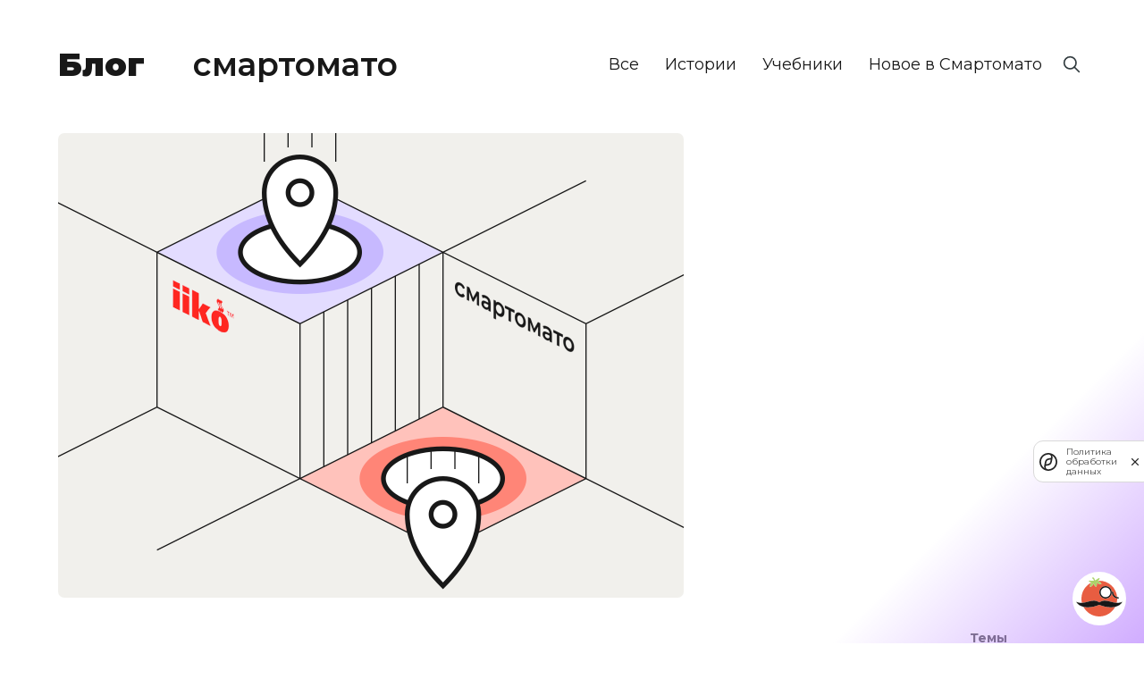

--- FILE ---
content_type: text/html; charset=utf-8
request_url: https://smartomato.ru/blog/iiko-reports-cashback/
body_size: 17099
content:
<html lang="ru">
  <head>

    <meta charset="utf-8" />
    <meta http-equiv="X-UA-Compatible" content="IE=edge" />

    <title>Обновления в интеграции с iiko и бонусной системе – Новое в Смартомато</title>
    <meta name="HandheldFriendly" content="True" />
    <meta name="viewport" content="width=device-width, initial-scale=1.0" />

    <link
      rel="stylesheet"
      type="text/css"
      href="/blog/assets/built/screen.css?v=aaa020f5ab"
    />
    <link
      href="https://fonts.googleapis.com/css2?family=Montserrat:wght@400;500;600;700;900&display=swap"
      rel="stylesheet"
    />

    <link rel="icon" href="https://smartomato.ru/blog/content/images/size/w256h256/2023/03/512.png" type="image/ico" />

    <meta name="description" content="Зоны доставки из iiko можно импортировать в Смартомато, а стоп-листы обновлять по индивидуальному графику. Добавили отображение бонусного лимита в корзине.">
    <link rel="icon" href="https://smartomato.ru/blog/content/images/size/w256h256/2023/03/512.png" type="image/png">
    <link rel="canonical" href="https://smartomato.ru/blog/iiko-reports-cashback/">
    <meta name="referrer" content="no-referrer-when-downgrade">
    <link rel="amphtml" href="https://smartomato.ru/blog/iiko-reports-cashback/amp/">
    
    <meta property="og:site_name" content="Блог Смартомато">
    <meta property="og:type" content="article">
    <meta property="og:title" content="Обновления в интеграции с iiko и бонусной системе – Новое в Смартомато">
    <meta property="og:description" content="Новые возможности интеграции с iiko — теперь зоны доставки из iiko можно импортировать в Смартомато, а стоп-листы обновлять по индивидуальному графику, чтобы данные максимально оперативно передавались в Смартомато.">
    <meta property="og:url" content="https://smartomato.ru/blog/iiko-reports-cashback/">
    <meta property="og:image" content="https://smartomato.ru/blog/content/images/2021/05/41.png">
    <meta property="article:published_time" content="2021-05-17T15:05:59.000Z">
    <meta property="article:modified_time" content="2023-05-02T13:33:46.000Z">
    <meta property="article:tag" content="Новое в Смартомато">
    <meta property="article:tag" content="Интеграции">
    <meta property="article:tag" content="iiko">
    <meta property="article:tag" content="Зоны доставки">
    <meta property="article:tag" content="Стоп-листы">
    <meta property="article:tag" content="Аутсорс доставки">
    <meta property="article:tag" content="Отчеты">
    <meta property="article:tag" content="Бонусы">
    <meta property="article:tag" content="Лояльность">
    
    <meta property="article:publisher" content="https://www.facebook.com/smartomato">
    <meta name="twitter:card" content="summary_large_image">
    <meta name="twitter:title" content="Обновления в интеграции с iiko и бонусной системе – Новое в Смартомато">
    <meta name="twitter:description" content="Новые возможности интеграции с iiko — теперь зоны доставки из iiko можно импортировать в Смартомато, а стоп-листы обновлять по индивидуальному графику, чтобы данные максимально оперативно передавались в Смартомато.">
    <meta name="twitter:url" content="https://smartomato.ru/blog/iiko-reports-cashback/">
    <meta name="twitter:image" content="https://smartomato.ru/blog/content/images/2021/05/41@2x.png">
    <meta name="twitter:label1" content="Written by">
    <meta name="twitter:data1" content="Елена Егина">
    <meta name="twitter:label2" content="Filed under">
    <meta name="twitter:data2" content="Новое в Смартомато, Интеграции, iiko, Зоны доставки, Стоп-листы, Аутсорс доставки, Отчеты, Бонусы, Лояльность">
    <meta name="twitter:site" content="@foodgurudigital">
    <meta property="og:image:width" content="1200">
    <meta property="og:image:height" content="630">
    
    <script type="application/ld+json">
{
    "@context": "https://schema.org",
    "@type": "Article",
    "publisher": {
        "@type": "Organization",
        "name": "Блог Смартомато",
        "url": "https://smartomato.ru/blog/",
        "logo": {
            "@type": "ImageObject",
            "url": "https://smartomato.ru/blog/content/images/2023/03/image_2020-07-31_15-26-31.png",
            "width": 458,
            "height": 35
        }
    },
    "author": {
        "@type": "Person",
        "name": "Елена Егина",
        "image": {
            "@type": "ImageObject",
            "url": "https://smartomato.ru/blog/content/images/2021/05/-----------.png",
            "width": 540,
            "height": 540
        },
        "url": "https://smartomato.ru/blog/author/ieliena/",
        "sameAs": []
    },
    "headline": "Обновления в интеграции с iiko и бонусной системе – Новое в Смартомато",
    "url": "https://smartomato.ru/blog/iiko-reports-cashback/",
    "datePublished": "2021-05-17T15:05:59.000Z",
    "dateModified": "2023-05-02T13:33:46.000Z",
    "image": {
        "@type": "ImageObject",
        "url": "https://smartomato.ru/blog/content/images/2021/05/41@2x.png",
        "width": 1400,
        "height": 1040
    },
    "keywords": "Новое в Смартомато, Интеграции, iiko, Зоны доставки, Стоп-листы, Аутсорс доставки, Отчеты, Бонусы, Лояльность",
    "description": "Новые возможности интеграции с iiko — теперь зоны доставки из iiko можно импортировать в Смартомато, а стоп-листы обновлять по индивидуальному графику, чтобы данные максимально оперативно передавались в Смартомато.",
    "mainEntityOfPage": "https://smartomato.ru/blog/iiko-reports-cashback/"
}
    </script>

    <meta name="generator" content="Ghost 5.51">
    <link rel="alternate" type="application/rss+xml" title="Блог Смартомато" href="https://smartomato.ru/blog/rss/">
    
    <script defer src="https://cdn.jsdelivr.net/ghost/sodo-search@~1.1/umd/sodo-search.min.js" data-key="b15b34d50543d430295aebd8c9" data-styles="https://cdn.jsdelivr.net/ghost/sodo-search@~1.1/umd/main.css" data-sodo-search="https://smartomato.ru/blog/" crossorigin="anonymous"></script>
    
    <link href="https://smartomato.ru/blog/webmentions/receive/" rel="webmention">
    <script defer src="/blog/public/cards.min.js?v=aaa020f5ab"></script>
    <link rel="stylesheet" type="text/css" href="/blog/public/cards.min.css?v=aaa020f5ab">
    <script
  src="https://smartcaptcha.yandexcloud.net/captcha.js?render=onload&onload=onloadFunction"
  defer
></script>

<link rel="preconnect" href="https://fonts.googleapis.com" />
<link rel="preconnect" href="https://fonts.gstatic.com" crossorigin />
<link
  href="https://fonts.googleapis.com/css2?family=Montserrat:wght@400;500;600;800&display=swap"
  rel="stylesheet"
/>
<!-- Google Tag Manager -->
<script>
  (function (w, d, s, l, i) {
    w[l] = w[l] || [];
    w[l].push({ "gtm.start": new Date().getTime(), event: "gtm.js" });
    var f = d.getElementsByTagName(s)[0],
      j = d.createElement(s),
      dl = l != "dataLayer" ? "&l=" + l : "";
    j.async = true;
    j.src = "https://www.googletagmanager.com/gtm.js?id=" + i + dl;
    f.parentNode.insertBefore(j, f);
  })(window, document, "script", "dataLayer", "GTM-KX9W9XB");
</script>
<!-- End Google Tag Manager -->
<!-- Yandex.Metrika counter -->
<!--<script>!function(f,b,e,v,n,t,s)
   {if(f.fbq)return;n=f.fbq=function(){n.callMethod?
   n.callMethod.apply(n,arguments):n.queue.push(arguments)};
   if(!f._fbq)f._fbq=n;n.push=n;n.loaded=!0;n.version='2.0';
   n.queue=[];t=b.createElement(e);t.async=!0;
   t.src=v;s=b.getElementsByTagName(e)[0];
   s.parentNode.insertBefore(t,s)}(window, document,'script',
   'https://connect.facebook.net/en_US/fbevents.js');
   fbq('init', '1698569446973371');
   fbq('track', 'PageView');</script><noscript><img height="1" src="https://www.facebook.com/tr?id=1698569446973371&amp;ev=PageView&amp;noscript=1" style="display:none" width="1" /></noscript>-->
<script>
  (function (i, s, o, g, r, a, m) {
    i["GoogleAnalyticsObject"] = r;
    (i[r] =
      i[r] ||
      function () {
        (i[r].q = i[r].q || []).push(arguments);
      }),
      (i[r].l = 1 * new Date());
    (a = s.createElement(o)), (m = s.getElementsByTagName(o)[0]);
    a.async = 1;
    a.src = g;
    m.parentNode.insertBefore(a, m);
  })(
    window,
    document,
    "script",
    "//www.google-analytics.com/analytics.js",
    "ga"
  );

  ga("create", "UA-61543473-1", "auto");
  ga("send", "pageview");
</script>
<script>
  (function (m, e, t, r, i, k, a) {
    m[i] =
      m[i] ||
      function () {
        (m[i].a = m[i].a || []).push(arguments);
      };
    m[i].l = 1 * new Date();
    (k = e.createElement(t)),
      (a = e.getElementsByTagName(t)[0]),
      (k.async = 1),
      (k.src = r),
      a.parentNode.insertBefore(k, a);
  })(window, document, "script", "https://mc.yandex.ru/metrika/tag.js", "ym");

  ym(21277873, "init", {
    clickmap: true,
    trackLinks: true,
    accurateTrackBounce: true,
    webvisor: true,
  });
</script>
<noscript>
  <div>
    <img
      alt=""
      src="https://mc.yandex.ru/watch/21277873"
      style="position: absolute; left: -9999px"
    />
  </div>
</noscript>
<style>
  .post-full-content p {
    width: 100%;
  }
  .post-full-content ul li {
    margin: 0 0 14px 0;
  }
  .post-full-content ul li:last-of-type {
    margin: 0;
  }
</style>
<script>
  if (
    window.location.href === "https://blog.foodguru.digital/tag/client-app/"
  ) {
    window.location.href = "https://blog.foodguru.digital/tag/restaurant-app/";
  }
  if (
    window.location.href ===
    "https://blog.foodguru.digital/smartomato-overview/"
  ) {
    window.location.href = "https://blog.foodguru.digital/";
  }

  const initSlotMachine = function () {
    let icons, randomize;
    icons = "✏️ 🍔 📚 ✏️ 🍔 📚 ✏️ 🍔 📚 ✏️ ✏️ 🍔 📚 ✏️ 🍔 📚 ✏️ 🍔";
    randomize = function () {
      let last, r;
      r = icons.split(" ");
      last = r.pop();
      r = r.sort(function (a, b) {
        return Math.random() - 0.5;
      });
      r.unshift(last);
      $(".foodIcon span").text(r.join(""));
      return (icons = r.join(" "));
    };
    randomize();
    $(".foodIcon").click(function (e) {
      e.preventDefault();
      e.stopPropagation();
      randomize();
      $(this).removeClass("animate");
      return setTimeout(
        (function (_this) {
          return function () {
            return $(_this).addClass("animate");
          };
        })(this),
        10
      );
    });
  };
  document.addEventListener("DOMContentLoaded", () => {
    initSlotMachine();
    blogLink = document.querySelector(".site-nav-logo");
    blogLink.href = "#";
    blogLink.addEventListener("click", (e) => {
      e.preventDefault();
      const target = e.target;
      if (target.tagName === "A") {
        window.location.assign("https://smartomato.ru");
      } else {
        window.location.assign("https://smartomato.ru/blog");
      }
    });
    document.body.insertAdjacentHTML(
      "beforeend",
      `    <div class="sm-lead-form-container">
          <div class="sm-lead-form-bubbles">
            <a href="javascript:;" class="form-bubble-close-button">
              <img src="/blog/content/images/sm-close-icon.svg" class="sm-close-icon" />
            </a>
            <div class="form-bubble">
              Поможем организовать эффективную доставку для вашего ресторана.
              <a href="javascript:;" class="bubble-form-link">Запишитесь</a> на бесплатную
              консультацию
            </div>
          </div>
          <div class="sm-lead-form">
            <div class="wrapper">
              <div class="form-header">
                <img src="/blog/content/images/sm-form-logo.svg" />
                <a href="javascript:;" class="form-close-button">
                  <img src="/blog/content/images/sm-close-icon.svg" class="sm-close-icon" />
                </a>
              </div>
              <div class="form">
                <div class="form-description">
                  Поможем организовать эффективную доставку для вашего ресторана
                </div>
                <div class="form-do-text">
                  Запишитесь на бесплатную консультацию
                </div>
                <form id="lead-form" class="form-content">
                  <div class="group">
                    <input type="text" id="name" placeholder="Имя*" required />
                    <label for="name">Имя*</label>
                  </div>
                  <div class="group">
                    <input
                      type="number"
                      id="smPhone"
                      placeholder="Номер телефона*"
                      autocomplete="off"
                      required
                    />
                    <label for="phone">Номер телефона*</label>
                  </div>
                  <div class="group">
                    <input type="text" id="comment" placeholder="Комментарий" />
                    <label for="comment">Комментарий</label>
                  </div>
                </form>
                <div class="form-policy">
                  Нажимая на кнопку, вы даете согласие на обработку персональных
                  данных и соглашаетесь c <a href="https://smartomato.ru/terms.pdf">политикой конфиденциальности</a>
                </div>
                <div class="sm-form-loader">
                  <div class="lds-ring">
                    <div></div>
                    <div></div>
                    <div></div>
                    <div></div>
                  </div>
                </div>
                <div class="form-footer">
                  <a href=javascript:;" class="form-send-button"> Получить консультацию </a>
                </div>
              </div>

              <div class="form-success">
                Заявка отправлена 👌 Менеджер Смартомато скоро свяжется с вами
                <a href="javascript:;" class="form-success-close"> Хорошо </a>
              </div>
            </div>
          </div>
          <a href="javascript:;" class="sm-lead-form-button">
            <img src="/blog/content/images/sm-logo-mini.svg" class="sm-logo-mini" />
          </a>
        </div>`
    );
    const createError = (text, element) => {
      const error = document.createElement("div");
      error.classList.add("error");
      error.textContent = text;
      if (!element.querySelector(".error")) {
        element.appendChild(error);
        element.classList.add("input-error");
      }
    };

    const debounce = (fn, ms = 0) => {
      let timeoutId;
      return function (...args) {
        clearTimeout(timeoutId);
        timeoutId = setTimeout(() => fn.apply(this, args), ms);
      };
    };

    const clearError = debounce((e) => {
      const target = e.target;
      const parent = target.parentElement;
      parent.querySelector(".error").remove();
      parent.classList.remove("input-error");
      target.removeEventListener("input", clearError);
    }, 250);

    async function getData(data) {
      data.blog = true;
      form.offsetParent.classList.add("loading");
      window.smartCaptcha.execute(window.smartCaptchaWidgetId);
      const interval = setInterval(async () => {
        const token = $("input[name='smartcaptcha_token']").val();
        if (token) {
          try {
            data.smartcaptchaToken = token;
            clearInterval(interval);
            await fetch("https://misc.smartomato.ru/amo/lead", {
              method: "POST",
              headers: {
                "Content-Type": "application/json",
              },
              body: JSON.stringify(data),
            });

            form.offsetParent.classList.remove("loading");
            form.offsetParent.classList.add("success");
          } catch (err) {
            console.error("Ошибка при отправке в amoCRM:", err);
            form.offsetParent.classList.remove("loading");
          }
        }
      }, 1000);
    }

    const sendForm = async () => {
      const inputs = form.elements;
      const { name, smPhone, comment } = inputs;

      if (!smPhone.value || !name.value) {
        if (!smPhone.value)
          createError("Введите номер телефона", phone.parentElement);
        if (!name.value) createError("Введите имя", name.parentElement);

        [name, smPhone].forEach((el) =>
          el.addEventListener("input", clearError)
        );
        return;
      }

      const rawData = {
        name: name.value,
        phone: smPhone.value,
        comment: comment.value,
      };
      await getData(rawData);
    };

    const form = document.getElementById("lead-form");
    form.addEventListener("keyup", async (e) => {
      if (e.key === "Enter") {
        await sendForm();
      }
    });
    setTimeout(() => {
      const allowForm =
        !localStorage.getItem("form-closed") &&
        !document.body.classList.contains("lead-form-opened") &&
        !document.documentElement.classList.contains("lead-form-opened");
      if (allowForm) {
        document.body.classList.add("lead-form-opened");
        document.documentElement.classList.add("lead-form-opened");
      }
    }, 60000);

    const sendButton = document.querySelector(".form-send-button");
    sendButton.addEventListener("click", sendForm);

    const subscribeForm = document.getElementById("mc-embedded-subscribe-form");
    if (subscribeForm) {
      subscribeForm.addEventListener("submit", (e) => {
        e.preventDefault();
      });
    }

    const sendSubscribe = document.querySelector(".email-form-submit");
    if (sendSubscribe) {
      sendSubscribe.addEventListener("click", async (e) => {
        e.preventDefault();
        const inputs = subscribeForm.elements;
        const { EMAIL: email } = inputs;
        if (!email.value) {
          createError("Введите email", email.parentElement);
        }
        window.smartCaptcha.execute(window.smartCaptchaWidgetId);
        const formData = {
          name: email.value,
          title: email.value,
          email: {
            value: email.value,
          },
          phone: {
            value: "",
          },
          restaurant: "",
          comments: "Заявка из формы подписки",
          utm_campaign: window.location.href,
        };
        const interval = setInterval(async () => {
          const token = $("input[name='smartcaptcha_token']").val();
          if (token) {
            formData.smartcaptchaToken = token;;
            clearInterval(interval);
            try {
              subscribeForm.classList.add("loading");
              await fetch("https://misc.smartomato.ru/add-lead", {
                body: JSON.stringify(formData),
                headers: {
                  "Content-Type": "application/json",
                },
                method: "post",
              });
              subscribeForm.classList.remove("loading");
              subscribeForm.classList.add("success");
              document.querySelector(".email-form-description").textContent =
                "Заявка отправлена 👌 Менеджер Смартомато скоро свяжется с вами";
              email.value = "";
            } catch (err) {
              console.error(err);
            }
          }
        });
      });
    }

    const bubbles = document.querySelector(".sm-lead-form-bubbles");
    const bubblesCloseButton = bubbles.querySelector(
      ".form-bubble-close-button"
    );
    const bubblesFormButton = bubbles.querySelector(".bubble-form-link");
    bubblesFormButton.addEventListener("click", (e) => {
      e.preventDefault();
      document.body.classList.add("lead-form-opened");
      document.documentElement.classList.add("lead-form-opened");
      bubbles.classList.remove("show");
    });
    bubblesCloseButton.addEventListener("click", (e) => {
      e.preventDefault();
      bubbles.classList.remove("show");
    });
    setTimeout(() => {
      if (!localStorage.getItem("form-closed")) {
        bubbles.classList.add("show");
      }
    }, 10000);

    const leadButton = document.querySelector(".sm-lead-form-button");
    leadButton.addEventListener("click", (e) => {
      e.preventDefault;
      document.body.classList.add("lead-form-opened");
      document.documentElement.classList.add("lead-form-opened");
    });

    const formClose = document.querySelector(".form-close-button");
    const formSuccessClose = document.querySelector(".form-success-close");
    const closeHandler = (e) => {
      e.preventDefault;
      document.body.classList.remove("lead-form-opened");
      document.documentElement.classList.remove("lead-form-opened");
      document.querySelector(".sm-lead-form").classList.remove("success");
      bubbles.classList.remove("show");
      localStorage.setItem("form-closed", true);
      document.forms["lead-form"].reset();
    };
    formSuccessClose.addEventListener("click", closeHandler);
    formClose.addEventListener("click", closeHandler);
    try {
      [...document.querySelectorAll(".post-feed .tag-hide")].forEach((el) => {
        el.remove();
      });
    } catch (err) {
      console.log(err);
    }
    try {
      const p = document.querySelector(".post-full-custom-excerpt");
      if (p != null) {
        const div = document.querySelector(".post-content");
        div.prepend(p);
      }
      if (
        document.querySelector("#site-main").classList.contains("error-content")
      ) {
        document.querySelector(".post-feed").remove();
        document.body.classList.add("home-template");
        document.querySelector(".error-description").textContent =
          "Страница не найдена";
        document.querySelector(".error-link").textContent =
          "Перейти на главную →";
      }
    } catch (error) {}
    try {
      const isMobile =
        /Mobile|webOS|BlackBerry|IEMobile|MeeGo|mini|Fennec|Windows Phone|Android|iP(ad|od|hone)/i.test(
          navigator.userAgent
        );
      const images = document.querySelectorAll(
        ".kg-card.kg-image-card .kg-image"
      );
      images.forEach((img) => {
        if (img.src.includes("@2x")) {
          if (isMobile) return;
          img.style.width = img.offsetWidth / 2 + "px";
        }
      });
    } catch (error) {}
  });

  function onloadFunction() {
    if (window.smartCaptcha) {
      const container = document.getElementById("smartcaptcha-container");

      window.smartCaptchaWidgetId = window.smartCaptcha.render(container, {
        sitekey: "ysc1_a5JkGOxM1YaDC9UC9Y9QPyfIh3r4Zl9j2AWjwWSj68737f63",
        hl: "ru",
        invisible: true,
        callback: (token) => {
          document.querySelector('input[name="smartcaptcha_token"]').value =
            token;
        },
      });
    }
  }

  document.addEventListener("DOMContentLoaded", () => {
    onloadFunction();
  });
</script>
<style>:root {--ghost-accent-color: #15171A;}</style>

  </head>

  <body class="post-template tag-release-notes tag-integrations tag-iiko tag-delivery-areas tag-stops tag-delivery-outsourcing tag-reports tag-bonuses tag-loyalty">
    <div class="site-wrapper">


      

<header class="site-header">
    <div class="outer site-nav-main">
    <div class="inner">
        <nav class="site-nav">
  <div class="site-nav-left-wrapper">
      <a class="site-nav-logo" href="https://smartomato.ru/blog"><strong>Блог
          <div class="foodIcon animate"><span
            ></span></div></strong>смартомато</a>
    <span class="site-burger-button">
      <i></i>
      <i></i>
      <i></i>
    </span>
  </div>
  <div class="site-burger">
      <ul class="nav">
    <li class="nav-vsie"><a href="https://smartomato.ru/blog/">Все</a></li>
    <li class="nav-istorii"><a href="https://smartomato.ru/blog/tag/cases/">Истории</a></li>
    <li class="nav-uchiebniki"><a href="https://smartomato.ru/blog/tag/guides/">Учебники</a></li>
    <li class="nav-novoie-v-smartomato"><a href="https://smartomato.ru/blog/tag/release-notes/">Новое в Смартомато</a></li>
</ul>

      <button class="gh-search-icon" aria-label="search" data-ghost-search style="display: inline-flex; justify-content: center; align-items: center; width: 32px; height: 32px; padding: 0; border: 0; color: inherit; background-color: transparent; cursor: pointer; outline: none;"><svg width="20" height="20" fill="none" viewBox="0 0 24 24"><path d="M14.949 14.949a1 1 0 0 1 1.414 0l6.344 6.344a1 1 0 0 1-1.414 1.414l-6.344-6.344a1 1 0 0 1 0-1.414Z" fill="currentColor"/><path d="M10 3a7 7 0 1 0 0 14 7 7 0 0 0 0-14Zm-9 7a9 9 0 1 1 18 0 9 9 0 0 1-18 0Z" fill="currentColor"/></svg></button>
  </div>
</nav>    </div>
</div></header>


<main id="site-main" class="site-main outer">

    <div class="inner">

        <article class="post-full post tag-release-notes tag-integrations tag-iiko tag-delivery-areas tag-stops tag-delivery-outsourcing tag-reports tag-bonuses tag-loyalty ">

            <header class="post-full-header">
            <figure class="post-full-image">
                <img
                    srcset="/blog/content/images/size/w300/2021/05/41@2x.png 300w,
                            /blog/content/images/size/w600/2021/05/41@2x.png 600w,
                            /blog/content/images/size/w1000/2021/05/41@2x.png 1000w,
                            /blog/content/images/size/w2000/2021/05/41@2x.png 2000w"
                    sizes="(max-width: 800px) 400px,
                        (max-width: 1170px) 1170px,
                            2000px"
                    src="/blog/content/images/size/w2000/2021/05/41@2x.png"
                    alt="Обновления в интеграции с iiko, отчетах по заказам и бонусной системе"
                />
            </figure>
              <section class="post-full-byline-meta">
                            <h4 class="author-name">
                            <a href="/blog/tag/release-notes/">Новое в Смартомато</a><a href="/blog/tag/integrations/">Интеграции</a><a href="/blog/tag/iiko/">iiko</a><a href="/blog/tag/delivery-areas/">Зоны доставки</a><a href="/blog/tag/stops/">Стоп-листы</a><a href="/blog/tag/delivery-outsourcing/">Аутсорс доставки</a><a href="/blog/tag/reports/">Отчеты</a><a href="/blog/tag/bonuses/">Бонусы</a><a href="/blog/tag/loyalty/">Лояльность</a>
                            </h4>
                            <div class="byline-meta-content">
                                <time class="byline-meta-date" datetime="2021-05-17">17 мая 2021</time>
                            </div>
                        </section>

                <h1 class="post-full-title">Обновления в интеграции с iiko, отчетах по заказам и бонусной системе</h1>

                <p class="post-full-custom-excerpt">Новые возможности интеграции с iiko — теперь зоны доставки из iiko можно импортировать в Смартомато, а стоп-листы обновлять по индивидуальному графику, чтобы данные максимально оперативно передавались в Смартомато.</p>

                <div class="post-full-byline">

                    <section class="post-full-byline-content">

                        <ul class="author-list">
                            <li class="author-list-item">

                                <div class="author-card">
                                    <a href="/blog/author/ieliena/"><img class="author-profile-image" src="/blog/content/images/size/w100/2021/05/-----------.png" alt="Елена Егина" /></a>
                                    <div class="author-info">
                                        <h2>Елена Егина</h2>
                                    </div>
                                </div>


                            </li>
                        </ul>

                      

                    </section>


                </div>
            </header>

     

            <section class="post-full-content">
                <div class="post-content">
                    <hr><p>Еще обновили отчеты по заказам – теперь в них выводится дополнительная информация по аутсорсу доставки. И дополнили информацию о бонусном лимите – в корзине отображается точная сумма, которую клиент может оплатить бонусами.</p><h2 id="-iiko">Новое в интеграции с iiko</h2><p>Добавили две новые опции, которые сэкономят время и облегчат работу.</p><h3 id="-">Импорт зон доставки</h3><p>У некоторых ресторанов зоны доставки указаны изначально в iiko: расписание, минимальная сумма заказа, цена, время и приоритет. Раньше при первоначальной настройке все эти данные нужно было копировать из iiko и заносить вручную в Смартомато. </p><p>Теперь зоны доставки со всеми настройками можно автоматически импортировать из iiko в Смартомато. Если ресторану в последующем важно поддерживать актуальность зон в iiko — изменения или новые зоны можно вносить только в iiko и так же автоматически выгружать в Смартомато. </p><p>Обновление помогает сократить время при настройке интеграции, быстро актуализировать данные и поддерживать порядок.</p><h3 id="--1">Индивидуальный график обновления стоп-листов</h3><p>По умолчанию Смартомато запрашивает в iiko информацию по стоп-листам с периодичностью 10 минут. Если блюдо попало в стоп-лист в iiko, через некоторое время оно так же исчезает с витрины Смартомато и агрегаторов. </p><p>Новая функция позволяет устанавливать индивидуальный график запроса стопов из iiko. Подходит ресторанам, у которых очень часто обновляются позиции в меню, — дополнительное страхование от заказа блюда из стоп-листа. </p><p>Периодичность обновления указывается в минутах. Опция доступна на всех тарифах, <a href="https://smartomato.ru/blog/p/fc286fff-0fff-4bed-8abd-70ffed8b1a9c/support@smartomato.ru">напишите в поддержку</a> — подключим.</p><h2 id="--2">Аутсорс доставки в отчетах по заказам</h2><p>Мы добавили информацию по аутсорсу доставки в отчеты по заказам. Теперь, если ресторан использует аутсорс, в выгрузке отчета будут отображаться 3 дополнительных столбца:</p><ul><li>Аутсорс доставки — здесь указывается конкретный сервис, например, «Яндекс Go».</li><li>Оценка аутсорса — это стоимость доставки стороннего сервиса.</li><li>Статус заявки на аутсорс — здесь отображается один из возможных статусов: «Заявка не создана», «Ищем курьера», «Проблема», «Курьер назначен», «У курьера», «Доставлен», «Заявка отменена». </li></ul><p>Новые данные в отчете открывают дополнительные возможности для анализа заказов.</p><h2 id="--3">Обновление лимита бонусов</h2><p>Рестораны часто задают ограничения для <a href="https://help.smartomato.ru/ru/articles/4783188-%D0%B1%D0%BE%D0%BD%D1%83%D1%81%D0%BD%D0%B0%D1%8F-%D1%81%D0%B8%D1%81%D1%82%D0%B5%D0%BC%D0%B0-%D0%BA%D0%B5%D1%88%D0%B1%D1%8D%D0%BA?ref=smartomato.ru">бонусной системы</a>: например, клиент может оплатить бонусами до 50% от суммы заказа. Раньше при оформлении заказа можно было увидеть только процент, а конкретную сумму клиенту нужно было высчитывать самому. Теперь сумма, которую можно оплатить бонусами, также выводится в корзине. </p><p>Допустим, клиент заказал на 850 рублей, а списать может только 50% от этой суммы. Тогда в корзине он увидит такое сообщение: «Бонусами можно оплатить не более 425 рублей (50%) от заказа».  </p><p>Новая опция экономит время клиентов и делает расчет лимита на использование бонусов прозрачным.</p><!--kg-card-begin: html--><div class="try-free-1">
    <h1 class="try-free-title">
    	Попробуйте Смартомато
    </h1>
    <p class="try-free-text">
        Всё готово для начала работы с доставкой еды.<br> 
        Поддержка в чате. Пробный период 14 дней. Простая настройка.<br>
        Без первоначальной оплаты.
    </p>
    <a href="https://smartomato.ru/?utm_source=blog&utm_medium=link&utm_campaign=sign_up_block&utm_content=release-note&utm_term=2021-05-1" target="_blank" class="try-free-button">
        Попробовать бесплатно
    </a>
</div><!--kg-card-end: html-->
                </div>
            </section>



        </article>

    </div>
</main>

<aside class="read-next outer">
    <div class="inner">
        <div class="read-next-feed">

                <article class="post-card post tag-release-notes tag-integrations tag-sberfood tag-bonuses tag-kitchen tag-couriers tag-restaurant-chains-tools tag-staff tag-cancel tag-loyalty ">

    <a class="post-card-image-link" href="/blog/sberfood/">
        <img class="post-card-image"
            srcset="/blog/content/images/size/w300/2021/05/40@2x.png 300w,
                    /blog/content/images/size/w600/2021/05/40@2x.png 600w,
                    /blog/content/images/size/w1000/2021/05/40@2x.png 1000w,
                    /blog/content/images/size/w2000/2021/05/40@2x.png 2000w"
            sizes="(max-width: 1000px) 400px, 700px"
            loading="lazy"
            src="/blog/content/images/size/w600/2021/05/40@2x.png"
            alt="Интеграция со СберФуд и новая функция «Списать заказ»"
        />
    </a>

    <div class="post-card-content">

        <a class="post-card-content-link" href="/blog/sberfood/">

            <header class="post-card-header">
                    <div class="post-card-primary-tag">Новое в Смартомато</div>
                <h2 class="post-card-title">Интеграция со СберФуд и новая функция «Списать заказ»</h2>
            </header>

            <section class="post-card-excerpt">
                    <p>И снова интеграция: на этот раз — со СберФуд. Рестораны, использующие систему лояльности СберФуд, смогут отслеживать данные в интерфейсе Смартомато, а клиенты — накапливать и тратить бонусы при заказе доставки.</p>
                <div class="read__more"></div>
            </section>

        </a>

        <footer class="post-card-meta">
            <ul class="author-list">
                <li class="author-list-item">

                    <div class="author-name-tooltip">
                        Артемий Исанин
                    </div>

                    <a href="/blog/author/artiemii/" class="static-avatar">
                        <img class="author-profile-image" src="/blog/content/images/size/w100/2021/05/---------------.png" alt="Артемий Исанин" />
                    </a>
                </li>
            </ul>
            <div class="post-card-byline-content">
                <span><a href="/blog/author/artiemii/">Артемий Исанин</a></span>
                <span class="post-card-byline-date"><time datetime="2021-05-26">26 мая 2021</time> <span class="bull">&bull;</span> </span>
            </div>
        </footer>

    </div>

</article>

                <article class="post-card post tag-release-notes tag-premium-bonus tag-bonuses tag-integrations tag-delivery-areas tag-reports tag-new tag-loyalty ">

    <a class="post-card-image-link" href="/blog/premium-bonus/">
        <img class="post-card-image"
            srcset="/blog/content/images/size/w300/2021/05/38@2x.png 300w,
                    /blog/content/images/size/w600/2021/05/38@2x.png 600w,
                    /blog/content/images/size/w1000/2021/05/38@2x.png 1000w,
                    /blog/content/images/size/w2000/2021/05/38@2x.png 2000w"
            sizes="(max-width: 1000px) 400px, 700px"
            loading="lazy"
            src="/blog/content/images/size/w600/2021/05/38@2x.png"
            alt="Интеграция с внешними бонусными системами, подсказки о доставке и обновление в отчетах"
        />
    </a>

    <div class="post-card-content">

        <a class="post-card-content-link" href="/blog/premium-bonus/">

            <header class="post-card-header">
                    <div class="post-card-primary-tag">Новое в Смартомато</div>
                <h2 class="post-card-title">Интеграция с внешними бонусными системами, подсказки о доставке и обновление в отчетах</h2>
            </header>

            <section class="post-card-excerpt">
                    <p>Теперь в Смартомато можно подключить внешнюю систему лояльности — это возможность работать с кешбэком онлайн-клиентов доставки и офлайн-гостей ресторана в одном интерфейсе.</p>
                <div class="read__more"></div>
            </section>

        </a>

        <footer class="post-card-meta">
            <ul class="author-list">
                <li class="author-list-item">

                    <div class="author-name-tooltip">
                        Артемий Исанин
                    </div>

                    <a href="/blog/author/artiemii/" class="static-avatar">
                        <img class="author-profile-image" src="/blog/content/images/size/w100/2021/05/---------------.png" alt="Артемий Исанин" />
                    </a>
                </li>
            </ul>
            <div class="post-card-byline-content">
                <span><a href="/blog/author/artiemii/">Артемий Исанин</a></span>
                <span class="post-card-byline-date"><time datetime="2021-04-28">28 апреля 2021</time> <span class="bull">&bull;</span> </span>
            </div>
        </footer>

    </div>

</article>
        </div>
    </div>
</aside>




      <footer class="site-footer outer">
        <div class="site-footer-content inner">
          <nav class="site-footer-nav">
              <a class="site-nav-logo" href="https://smartomato.ru/blog"><strong>Блог
                  <div class="foodIcon animate"><span
                    ></span></div></strong>смартомато</a>
            <img
              onClick="window.open('https://smartomato.ru')"
              class="footer-right-logo"
              src="/blog/content/images/smartomato__logo.svg"
              alt=""
            />
            <div class="center-content">

              <div class="data">&copy;
                2026
                <a href="https://smartomato.ru/blog"> Блог Смартомато</a></div>

              <div class="footer-social">
                <a
                    href="https://www.facebook.com/smartomato"
                    target="_blank"
                    rel="noopener"
                  ><img
                      src="/blog/content/images/fcb.svg"
                      alt="Facebook"
                    /></a>
                <a
                  href="https://t.me/smartomato"
                  target="_blank"
                  rel="noopener"
                ><img
                    src="/blog/content/images/Telegram.svg"
                    alt="Telegram"
                  /></a>
                <a
                  href="https://www.youtube.com/channel/UC59QFZKnavayrIEqvDmFsHA"
                  target="_blank"
                  rel="noopener"
                ><img
                    src="/blog/content/images/Youtube.svg"
                    alt="Youtube"
                  /></a>
              </div>

            </div>

          </nav>
        </div>
      </footer>

    </div>


    <script
      src="https://code.jquery.com/jquery-3.4.1.min.js"
      integrity="sha256-CSXorXvZcTkaix6Yvo6HppcZGetbYMGWSFlBw8HfCJo="
      crossorigin="anonymous"
    >
    </script>


    </script>


    <style>
    *{
            font-family: 'Montserrat', sans-serif!important;
    }
    .site-burger{
    	display: flex;
        align-items:center;
    }
   .post-full-title {
  padding-right: 300px;
}
@media (min-width: 768px) {
     .sm-big-screen-block img.sm-big-screen-block-img{
      width:100%;
      margin: 0px auto;
      max-width:50%!important;
    }
}
@media (max-width: 850px) {
  .post-full-title {
    padding-right: 0px;
  }
  .post-full-content img,
  .post-full-content video {
    object-fit: scale-down;
      width:100%;
      margin: 30px auto;
  }
  .sm-big-screen-block img.sm-big-screen-block-img{
      width:100%;
      margin: 0px auto;
    }
}



.post-full-content ul,
.post-full-content ol {
  max-width: calc(100% - 424px);
  font-style: normal;
  font-weight: normal;
  font-size: 18px;
  line-height: 28px;
  color: #181818;
  width: 100%;
  display: inline-block;
  margin: 40px 0 0px 0;
}

.SmartCaptcha-Shield{
    z-index: 99999;
}
.post-card {
  margin-top: 65px;
}

.tag-template .post-card {
  margin: 0 0 75px;
  margin-left: 20px;
}

.tag-template .try-free-1 {
  margin-bottom: 60px;
}

.tag-template .post-feed {
  padding: 0 0 0 0;
  max-width: 1200px;
}

.email-block {
  margin: 65px auto 0px auto!important;
  ;
}

.post-card {
  margin-bottom: 0px!important;
}


}
.post-full-content p {
  width: 100%;
}
.post-full-content h3{
	white-space:break-spaces;    
}
.post-full-content iframe {
  margin: 0 auto !important;
  display: block;
  position: relative!important;
  margin-top: 40px!important;
}
.page-template .site-nav-logo {
  position: relative;
  z-index: 100;
  flex-shrink: 0;
  width: 100%;
  display: inline-block;
  margin-right: 45px;
  padding: 12px 0;
  font-family: Montserrat;
  font-style: normal;
  font-weight: normal;
  font-size: 36px;
  line-height: 36px;
  color: #181818;
}
post-template .post-full-content img,
.post-full-content video {
  max-width: 100%!important;
}
.kg-embed-card {
  overflow: hidden;
}
.home-template .try-free-1,
.home-template .sm-clients-block {
  margin: 65px auto 0px auto;
  max-width: 1150px;
}
.post-full-content img,
.post-full-content video {
  max-width: 100%
}
.post-card-large .post-card-content-link,
.post-card-large .post-card-meta {
  padding: 0 60px;
}
.post-card-large .post-card-excerpt {
  padding-right: 40px;
}
.post-full-custom-excerpt {
  max-width: calc(100% - 430px);
  font-size: 26px;
  line-height: 36px;
  margin-top: 60px;
  color: #181818;
  font-family: 'Montserrat', sans-serif;
}
.tag-release-notes .post-full-image img,
.tag-guides .post-full-image img {
  max-width: 700px;
  max-height: 520px;
  height: 100%
}
.tag-release-notes .post-full-image,
.tag-guides .post-full-image {
  align-items: flex-start;
  max-height: 520px;
  height: 100%
}
.error-description {
  color: #181818;
}
.post-card-large .post-card-image {
  object-fit: cover;
}
.post-card-large.tag-release-notes .post-card-image, .post-card-large.tag-guides .post-card-image {
  object-fit: contain;
}
    .post-card-large.tag-full .post-card-image {
     object-fit: cover!important;
    }
    .tag-full .post-full-image img{
    	max-width: 100%;
        max-height: 480px;
        object-fit: cover;
        border-radius: 7px;
    }
    a[href^="/blog/tag/full/"] {
    	display: none!important;
    }
    .tag-release-notes.tag-full .post-card-image {
    	 object-fit: cover;
    }
.error-code {
  opacity: 1;
  color: #181818;
}
.error-link {
  color: #181818;
}

/* .post-full-content p:nth-of-type(1) {
    		font-size: inherit;
        line-height: inherit;}*/
@media screen and (max-width:600px) {
  .post-full-custom-excerpt {
    font-size: 22px;
    line-height: 30px;
    max-width: 100%;
    margin: 0 30px;
    margin-top: 40px;
  }
  
  .post-full-content ul,
  .post-full-content ol {
    max-width: 100%
  }
  
  .post-card-large .post-card-content-link,
  .post-card-large .post-card-meta {
    padding: 0px;
  }
  
  .home-template .try-free-1 {
    border-radius: 0
  }
  
  .post-full-content .try-free-1 {
    display: flex;
    width: 100vw;
    margin-left: -30px;
    padding: 60px 0px;
    margin: 65px auto 65px -30px;
    max-height: fit-content;
    height: 100%;
    min-height: unset;
    border-radius: 0
  }
  
  .post-full-content .try-free-1 .try-free-title {
    margin: 20px 0 40px 0;
  }
  
  .home-template .try-free-1,
  .tag-template .try-free-1 {
    padding: 60px 0px;
    max-height: fit-content;
    min-height: unset;
    display: flex;
    height: 100%;
  }
  
  .tag-template .site-nav-logo,
  .home-template .site-nav-logo,
  .post-template .site-nav-logo,
  .paged .site-nav-logo,
  .author-template .site-nav-logo {
    margin-left: 30px;
  }
  
  .tag-release-notes .post-full-image,
  .tag-guides .post-full-image {
    margin: 0 30px 15px 30px;
  }
  
  .site-archive-header .site-title {
    max-width: 70%;
  }
  
  .tag-template .try-free-1 {
    margin-bottom: 60px;
  }
  
  .tag-release-notes .post-full-image img,
  .tag-guides .post-full-image img {
    height: fit-content
  }
  
  .email-block,
  .sm-clients-block,
  .try-free-1 {
    margin: 65px auto 65px auto
  }
  
  .try-free-1 {
    margin-left: -30px;
    padding: 60px 0px;
    margin: 65px auto 65px -30px;
  }
}
.post-card-byline-content {
  flex: 1 1 50%;
  display: flex;
  flex-direction: column;
  margin: 5px 0 0 5px;
  color: #90a2aa;
  font-size: 1.2rem;
  line-height: 1.4em;
  font-weight: 400;
  letter-spacing: .2px;
}
.post-card-byline-content a:nth-of-type(2) {
  display: block;
}
.author-list-item:nth-of-type(2) {
  margin-left: 5px;
}
.author-profile-image,
.static-avatar {
  border-radius: 15px;
}
.multiply_authors .post-card-byline-content {
  margin-top: 0px;
}
.author-card .author-info {
  display: flex;
  align-items: center;
}
.author-list-item .author-card {
  z-index: 600;
  display: flex;
  justify-content: space-between;
  width: fit-content;
  font-size: 1.4rem;
  line-height: 1.5em;
  border-radius: 3px;
  margin-right: 84px;
}
.author-info a {
  color: #181818;
}
@media only screen and (max-width: 560px) {
  .home-template .post-card-large .post-card-content {
    margin: 0 auto;
  }
  
  .home-template .post-card-large {
    margin: 0 30px;
  }
  
  .author-list-item .author-card {
    margin-right: 0px;
  }
  
  .author-list-item:nth-of-type(2) {
    margin: 20px 0 0 0;
  }
  
  .site-archive-header .site-title {
    text-align: center;
  }
  
  .multiply_authors .author-list-item:nth-of-type(2) {
    margin-top: 0px;
  }
  
  .post-template .author-list-item:nth-of-type(2) {
    margin-top: 20px;
  }
  
  .post-card .author-list-item:nth-of-type(2) {
    margin-top: 0px;
  }
  
  .home-template .try-free-1,
  .tag-template .try-free-1 {
    padding: 60px 0px;
    max-height: fit-content;
    min-height: unset;
    display: flex;
    height: 100%;
    margin: 65px auto 65px auto;
  }
  
  .site-archive-header .site-header-content {
    flex-direction: column;
    align-items: center;
    min-height: unset;
    margin-left: 0px;
  }
}
.sm-try:nth-of-type(2) {
  padding: 0px;
}
.post-card {
  height: 100%
}
.sm-clients-block {
  margin-top: 50px;
}
.tag-template .sm-clients-block {
  margin-bottom: 0px;
}
.tag-template .post-card {
  margin-top: 65px;
}
.tags-list {
  display: flex;
  flex-direction: column;
  align-items: flex-start;
  height: 0;
  margin-left: 600px;
  margin-top: -40px;
  z-index: 9999;
  position: absolute;
  right: -40px;
}
.tags-list span {
  font-family: Montserrat;
  font-style: normal;
  font-weight: bold;
  font-size: 14px;
  line-height: 20px;
  color: #181818;
  opacity: 0.6;
  padding: 10px 20px;
}
.tags-list a {
  font-family: Montserrat;
  font-style: normal;
  font-weight: normal;
  font-size: 14px;
  line-height: 20px;
  color: #181818;
  display: block;
  text-decoration: none!important;
  padding: 10px 20px;
  transition: all .1s ease;
}
.tags-list a:first-of-type {
  margin-top: 20px;
}
.tags-list a:hover {
  background: #F1F0EC;
  border-radius: 10px;
}
@media only screen and (max-width: 600px) {
  .tags-list div {
    width: 100%;
    display: grid;
    flex-wrap: wrap;
    grid-template-areas: 'item item';
  }
  
  .tags-list {
    display: flex;
    flex-direction: column;
    align-items: flex-start;
    height: auto;
    margin-left: 0;
    margin-top: 30px;
    margin-bottom: 30px;
    z-index: 9999;
    position: unset;
  }
  
  .tags-list span {
    font-family: Montserrat;
    font-style: normal;
    font-weight: bold;
    font-size: 14px;
    line-height: 20px;
    color: #181818;
    opacity: 0.6;
    padding: 10px 0;
  }
  
  .tags-list a {
    font-family: Montserrat;
    font-style: normal;
    font-weight: normal;
    font-size: 14px;
    line-height: 20px;
    color: #181818;
    display: block;
    text-decoration: none!important;
    padding: 0;
    transition: all .1s ease;
  }
  
  .tags-list a:first-of-type {
    margin-top: 15px;
  }
  
  .tags-list a {
    margin-top: 15px;
  }
  
  .tags-list a:hover {
    background: transparent;
    border-radius: 10px;
  }
  
  .post-template .try-free-1 {
    margin-bottom: 0px;
  }
}
.sm-try-2 .sm-try-left {
  object-fit: contain;
}
.sm-try.try-mailings .sm-try-button.try-mailings-button {
  text-decoration: none;
  box-shadow: none;
  font-weight: bold;
  font-size: 14px;
  line-height: 50px;
  text-align: center;
  color: #181818;
  background: #FFFFFF;
  border: 1px solid #181818;
  box-sizing: border-box;
  border-radius: 7px;
}
.sm-try-inset.try-mailings .try-inset-title {
  font-weight: 600;
  font-size: 26px;
  line-height: 36px;
  color: #181818;
  max-width: 98%;
  margin-top: 20px;
}
.post-full-content li {
  margin-top: 25px;
}
.sm-big-screen-block {
    position: relative;
    z-index: 999;
    display: flex;
    justify-content: center;
    margin-top: 90px;
}
img.sm-big-screen-block-img {
    z-index: 99999;
    max-width: 600px;
}
.sm-big-screen-block::before {
    background: #F1F0EC;
    position: absolute;
    content: " ";
    display: block;
    width: 100vw;
    height: 100%;
    left: calc(100% - 100vw);
    right: calc(100% - 100vw);
    top: 0;
    margin: auto;
    bottom: 0;
    z-index: -1;
}
@media only screen and (max-width:760px){
    .sm-big-screen-block{
    	flex-wrap: wrap;
    }
}
.case-in-numbers-container {
	display: flex;
	flex-direction: column;
	background: #181818;
	width: 100%;
	max-width: 1150px;
	min-height: 763px;
	border-radius: 10px;
	padding: 90px 100px;
	font-family: 'Montserrat';
	margin-top: 90px;
}

.case-in-numbers-content {
	display: flex;
	flex-direction: column;
}

.case-in-numbers-title {
	color: #ffffff;
	font-weight: 600;
	font-size: 36px;
	line-height: 46px;
	white-space: pre-wrap;
}

.block-title {
	color: rgba(255, 255, 255, 0.6);
	font-weight: 700;
	font-size: 14px;
	line-height: 20px;
	display: flex;
	align-items: center;
}

.block-sm-logo {
	margin-right: 20px;
}

.block-content {
	font-weight: 400;
	font-size: 18px;
	line-height: 28px;
	color: #FFFFFF;
	margin-top: 16px;
}

.content-bolder {
	font-weight: 700;
}

.content-column {
	margin-right: 50px;
	width: 100%;
	max-width: 283px;
}

.content-row .content-column:nth-child(3) {
	margin-right: 0;
}

.tools-block .block-content {
	display: flex;
	flex-wrap: wrap;
    margin-top:6px;
}

.tools-block-tag {
	display: block;
	padding: 5px 15px;
	border-radius: 15px;
	background: rgba(255, 255, 255, 0.1);
	font-weight: 400;
	font-size: 18px;
	line-height: 28px;
	color: #FFFFFF;
	text-decoration: none;
	white-space: nowrap;
	margin-top: 10px;
	margin-right: 10px;
    transition: all .2s linear;
}

.tools-block-tag:hover {
	background: rgba(255, 255, 255, 0.5);
    text-decoration: none;
    transition: all .2s linear;
}

.content-row {
	display: flex;
	flex-wrap: wrap;
	justify-content: space-between;
	margin-top: 60px;
}

.content-row .content-column .content-column-block:nth-child(2) {
	margin-top: 30px;
}

@media screen and (max-width:600px) {
	.case-in-numbers-container {
		padding: 60px 30px;
		border-radius: unset;
        margin: 60px -30px;
        width:100vw;
	}

	.case-in-numbers-content {
		flex-wrap: wrap;
		margin-top: 0;
	}

	.content-row {
		margin-top: 30px;
	}

	.content-column {
		max-width: 100%;
		margin-right: 0;
		margin-top: 30px;
	}

	.case-in-numbers-title {
		font-size: 26px;
		line-height: 36px;
	}

	.block-content {
		margin-top: 10px;
		font-size: 16px;
		line-height: 22px;
	}

	.tools-block-tag {
		font-size: 16px;
		line-height: 22px;
	}

	.block-sm-logo {
		margin-right: 15px;
	}
    
    .content-column:nth-child(1){
    	margin-top:0px
    }
    .post-full-content p+h2{
    	font-size: 36px;
    }
    
}
body .post-full-content iframe {
    margin: 25px auto auto 0 !important;
}
.post-card.tag-hide {
    display: none!important;
}
.tag-hide .tags-list {
    display: none!important;
}
.tag-hide .author-name {
    display:none;
}
.post-full-content .kg-image{
   max-width:750px;
   width: 100%!important;
}
img[src$='#big'] { 
    max-width:1150px
}
    
.post-full-content .sm-post-table{
   display: table;
   width:100%;
    white-space: normal;
}
    
    .post-full-content .sm-post-table ul{
    	    max-width: fit-content;
        	margin-top: 0;
    }
    
    .post-card{
    margin-left: 0px;
    }
    .post-feed{
    	justify-content: space-between;
    }
@media only screen and (max-width:650px) {
    body .post-full-content iframe{
    	width:100%;
    }
    .post-full-content .sm-try-2.aggregators{
    	min-height: 1000px;
    } 
    
     .sm-try-2.aggregators .sm-try-left {
    	object-fit: cover;
    }
    .sm-try-2.aggregators .sm-try-right .sm-try-title {
    	font-size: 26px;
    	line-height: 36px;
    }
    .tag-cases .post-full-image img{
    	height: 260px;
    }
    
     .tag-cases .post-full-title {
    	font-size: 28px;
    }

}
    
        .sm-try-2.aggregators .sm-try-left {
    	object-fit: contain;
    }
    
    .sm-try-2.aggregators .sm-try-right .sm-try-title {
    	max-width: inherit;
    }
    
    .sm-try-inset.aggregators .try-inset-title{
    	max-width:100%;
    }
    .post-card-image{
    	    min-width: auto
    }
    .tag-cases  .post-card-image{
    	    min-width: 100vw;
    	margin: 0 -30px;
    }
    @media only screen and (min-width:750px){
    .tag-cases .post-card-image{
    	    min-width: auto;
                margin: inherit;
    }
    }
    
#nested-list {
  list-style-type: none;
  margin: 0;
  padding: 0;
  max-width: unset!important;
}
    .nested-list{
         max-width: unset!important;
    }
#nested-list .caret {
    display:flex;
  cursor: pointer;
  -webkit-user-select: none; /* Safari 3.1+ */
  -moz-user-select: none; /* Firefox 2+ */
  -ms-user-select: none; /* IE 10+ */
  user-select: none;
    transition: all .2s linear;
}

#nested-list .caret::after {
  content: "\002B";
  color: black;
  display: inline-block;
  margin-left: 2px;
  transition: all .2s linear;
  font-size: 32px;
}

#nested-list .caret-down::after {
  -ms-transform: rotate(45deg);
  -webkit-transform: rotate(45deg); 
  transform: rotate(45deg);  
    transition: all .2s linear;
}

#nested-list .nested {
  display: none;
    max-width: unset!important;
}

#nested-list .active {
  display: block;
    max-width: unset!important;
}
    .sm-lead-form-container {
  position: fixed;
  bottom: 0;
  right: 0;
  background: linear-gradient(
    135deg,
    rgba(255, 196, 102, 0.0001) 50%,
    rgba(162, 90, 255, 0.5) 100%
  );
  width: 350px;
  height: 350px;
  display: flex;
  align-items: flex-end;
  justify-content: flex-end;
  flex-direction: column;
  padding: 20px;
  transition: all 0.2s linear;
        z-index:9999;
}

.sm-logo-mini {
  display: block;
  max-width: 60px;
  max-height: 60px;
  margin-top: 20px;
}

.sm-lead-form-button {
  text-decoration: none;
  transition: transform 0.3s linear;
  transform: translateY(0);
}

.sm-lead-form {
  opacity: 0;
  position: absolute;
  background: #ffffff;
  box-shadow: 0px 10px 30px rgba(0, 0, 0, 0.1);
  border-radius: 10px;
  width: 450px;
  margin: 20px 20px 20px 0;
  opacity: 0;
  transform: translateY(2000px);
  overflow-y: hidden;
  display: flex;
  flex-direction: column;
}

.sm-lead-form .wrapper {
  padding: 50px 50px 0px 50px;
  overflow: auto;
}

.form-close-button {
  position: absolute;
  top: 50px;
  right: 50px;
  transition: all 0.2s linear;
}

.form-close-button:hover {
  opacity: 0.6;
  transition: all 0.2s linear;
}

.form-header {
  display: flex;
  align-items: center;
  justify-content: space-between;
}

.form-description {
  font-weight: 600;
  font-size: 26px;
  line-height: 36px;
  margin-top: 40px;
}

.form-do-text {
  font-weight: 600;
  font-size: 16px;
  line-height: 22px;
  margin-top: 40px;
}

.sm-lead-form-bubbles {
  display: flex;
  flex-direction: column;
  transition: transform 0.3s linear;
  transform: translateX(500px);
  opacity: 0;
}

.sm-lead-form-bubbles.show {
  transform: translateX(0);
  transition: transform 0.3s linear;
  opacity: 1;
}

.form-bubble-close-button {
  align-self: flex-end;
  margin-right: 20px;
}

.form-bubble {
  margin-top: 10px;
  background: #ffffff;
  box-shadow: 0px 10px 30px rgba(0, 0, 0, 0.1);
  border-radius: 20px 20px 0px 20px;
  padding: 15px 20px;
  font-weight: 400;
  font-size: 14px;
  line-height: 20px;
  color: #181818;
  min-width: 350px;
  max-width: 350px;
}

.bubble-form-link {
  font-weight: 700;
  font-size: 14px;
  line-height: 20px;
  color: #e85d41;
  text-decoration: none;
}

.group {
  width: 100%;
  height: 54px;
  overflow: hidden;
  position: relative;
  margin-top: 15px;
}

.sm-lead-form label {
  position: absolute;
  top: 25px;
  font-weight: 400;
  font-size: 16px;
  line-height: 22px;
  cursor: text;
  transition: 0.25s ease;
  color: rgba(24, 24, 24, 0.6);
}

.sm-lead-form input {
  display: block;
  width: 100%;
  border: none;
  border-radius: 0;
  color: #181818;
  font-size: 16px;
  line-height: 22px;
  transition: 0.3s ease;
  background: transparent;
  height: 100%;
  min-height: 54px;
  border-bottom: 1px solid rgba(24, 24, 24, 0.6);
  padding-top: 20px;
}

.sm-lead-form input:focus {
  outline: none;
  border-color: #181818;
}

.sm-lead-form input:focus ~ label,
.sm-lead-form input:not(:placeholder-shown) ~ label {
  top: 0;
  font-size: 14px;
  line-height: 20px;
}

.sm-lead-form input:placeholder-shown ~ label {
  top: -20px;
}

.sm-lead-form input:not(:placeholder-shown) ~ label {
  top: 0;
  font-size: 14px;
}

.sm-lead-form input:focus ~ .bar:before {
  transform: translateX(0);
}

.sm-lead-form .input-error label,
.sm-lead-form .input-error input::placeholder,
.sm-lead-form .input-error input {
  color: #f56e5a;
  border-color: #f56e5a;
}

.form-policy {
  font-weight: 400;
  font-size: 14px;
  line-height: 20px;
  color: rgba(24, 24, 24, 0.6);
  margin-top: 40px;
}

.form-send-button,
.form-success-close {
  text-decoration: none;
  display: block;
  font-weight: 700;
  font-size: 14px;
  line-height: 20px;
  text-align: center;
  color: #ffffff;
  background: #f56e5a;
  border-radius: 7px;
  width: 100%;
  padding: 15px 0;
  margin-top: 56px;
  transition: all 0.2s linear;
  position: relative;
}

.form-send-button:hover,
.form-success-close:hover {
  background: #e85d41;
  transition: all 0.2s linear;
}

.form-success {
  display: none;
  font-weight: 600;
  font-size: 26px;
  line-height: 36px;
  margin-top: 40px;
  padding-bottom: 50px;
}

.form-footer {
  position: sticky;
  bottom: 0;
  padding-bottom: 50px;
  background: linear-gradient(
    180deg,
    rgba(255, 255, 255, 0.0001) 0%,
    #ffffff 100%
  );
}

.success .form {
  display: none;
}

.success .form-success {
  display: block;
}

.lead-form-opened .sm-lead-form-container {
  width: 100%;
  height: 100%;
  padding: 0;
  background: linear-gradient(
    116.82deg,
    rgba(255, 196, 102, 0.0001) 0%,
    rgba(162, 90, 255, 0.5) 100%
  );
    z-index: 9999;
}

.error {
  margin-top: 20px;
  color: #f56e5a;
}

.sm-lead-form input::-webkit-outer-spin-button,
.sm-lead-form input::-webkit-inner-spin-button {
  -webkit-appearance: none;
  margin: 0;
}

/* Firefox */
.sm-lead-form input[type="number"] {
  -moz-appearance: textfield;
}
.sm-form-loader {
  display: none;
  position: absolute;
  top: 0;
  left: 0;
  width: 100%;
  height: 100%;
  background: rgba(255, 255, 255, 0.6);
}

.sm-lead-form.loading .sm-form-loader {
  display: flex;
  align-items: center;
  justify-content: center;
}
    
#mc-embedded-subscribe-form.loading {
    opacity: 0.6;
    pointer-events: none;
}

.lds-ring {
  display: inline-block;
  position: relative;
  width: 80px;
  height: 80px;
}
.lds-ring div {
  box-sizing: border-box;
  display: block;
  position: absolute;
  width: 64px;
  height: 64px;
  margin: 8px;
  border: 4px solid #f56e5a;
  border-radius: 50%;
  animation: lds-ring 1.2s cubic-bezier(0.5, 0, 0.5, 1) infinite;
  border-color: #f56e5a transparent transparent transparent;
}
.lds-ring div:nth-child(1) {
  animation-delay: -0.45s;
}
.lds-ring div:nth-child(2) {
  animation-delay: -0.3s;
}
.lds-ring div:nth-child(3) {
  animation-delay: -0.15s;
}
@keyframes lds-ring {
  0% {
    transform: rotate(0deg);
  }
  100% {
    transform: rotate(360deg);
  }
}

.lead-form-opened .sm-lead-form {
  opacity: 1;
  position: relative;
  transform: translateY(0);
  transition: transform 0.3s linear;
}

.lead-form-opened .sm-lead-form-button,
.lead-form-opened .sm-lead-form-bubbles {
  position: absolute;
  transform: translateY(200px);
  opacity: 0;
  transition: transform 0.3s linear;
}

@media only screen and (max-width: 600px) {
  .sm-lead-form {
    margin: 15px;
    width: auto;
  }

  .sm-lead-form .wrapper {
    padding: 30px 15px 0px 15px;
  }

  .form-close-button {
    position: fixed;
    top: 15px;
    right: 15px;
  }

  .form-description {
    font-size: 22px;
    line-height: 30px;
  }

  .form-footer {
    padding-bottom: 15px;
  }

  .form-description,
  .form-do-text,
  .form-policy,
  .form-send-button,
  .form-success-close,
  .form-success {
    margin-top: 30px;
  }

  .form-success {
    font-weight: 600;
    font-size: 22px;
    line-height: 30px;
    padding-bottom: 15px;
  }
}
body.lead-form-opened,
html.lead-form-opened{
    overflow:hidden;
    }
    
    .post-full-content p:nth-of-type(1){
    	    max-width: calc(100% - 424px);
            font-style: normal;
            font-weight: normal;
            font-size: 18px;
            line-height: 28px;
            color: #181818;
            display: inline-block;
            margin: 40px 0 0px 0;
    }
    
    .try-free-1 p.try-free-text {
    	    margin-top: 40px!important;
            max-width: 100%!important;
            font-style: normal;
            font-weight: normal;
            font-size: 26px;
            line-height: 36px;
            text-align: center;
            color: #FFFFFF;

    }
     .post-full-content p.post-full-custom-excerpt{
        max-width: calc(100% - 430px);
    font-size: 26px;
    line-height: 36px;
    margin-top: 60px;
}
    
    @media only screen and (max-width: 768px){
        .post-full-content p.post-full-custom-excerpt{
        	max-width: 100%;
            font-size: 22px;
            line-height: 30px;
        }
    }
    
    .foodIcon {
      display: inline-block;
        position: absolute;
	 width: 65px;
	 white-space: break-spaces;
	 height: 2em;
	 overflow: hidden;
	 line-height: 1em;
     margin-top:-18px;
    cursor: pointer;
        right: -75px;
}

 .foodIcon span {
	 display: inline-block;
	 white-space: break-spaces;
	 line-height: 2em;
	 animation-fill-mode: forwards;
         word-break: break-word;
}
 .foodIcon.animate span {
	 opacity: 1;
	 animation-name: slotmachine;
	 animation-duration: 2s;
	 animation-delay: 0.5s;
	 animation-direction: alternate;
	 animation-iteration-count: 1;
	 animation-timing-function: ease-in-out;
	 animation-timing-function: cubic-bezier(0.17, 1.16, 1, 1);
}
 .foodIcon:before {
	 content: "";
	 background-image: linear-gradient(white 0%, rgba(255, 255, 255, 0) 25%, rgba(255, 255, 255, 0) 75%, white 100%);
	 position: absolute;
	 top: 0;
	 right: 0;
	 bottom: 0;
	 left: 0;
	 z-index: 1;
}
    .site-nav-logo{
    	display: flex!important;
            font-weight: 600!important;

    }
.site-nav-logo>strong{
   position: relative;
   margin-right: 1.5em;
}
     @keyframes slotmachine {
      from {
        transform: translateY(0em);
      }
      to {
        transform: translateY(-34em);
      }
    }
    
     @media only screen and (max-width:640px) {
	 .foodIcon {
		 margin-top: -8px;
		 right: -55px;
         width: 45px;
	}
     
     .site-nav-logo strong{
        margin-right: 1.5em;
        display: flex;
        align-items: flex-start;
     }
     
     .site-nav-logo{
     	flex-wrap: wrap;
     }
         
     .site-footer-content .footer-right-logo {
         order: 0;
    }
         
         .site-footer-content .site-footer-nav .foodIcon{
             margin-top: -2px;
    right: -50px;
         }
         
         .center-content{
         	flex-wrap: wrap;
         }
}
    .site-footer-content .site-footer-nav .site-nav-logo{
    	line-height: 46px;
        flex-grow: 0;
            max-width: 20%;
            flex-wrap: wrap;
        
        
    }
    
    .site-footer-nav .foodIcon{
        margin-top: -12px;
        right: -70px;
    }
    
    .site-footer-nav{
    	align-items:center;
        width: 100%;
        justify-content: space-between;
    }
    .home-template .site-footer-content{
    	max-width: unset;
    }
    .footer-right-logo{
    	order: 3
    }
    .center-content{
    	display:flex;
    }
</style>

<script>
document.addEventListener('DOMContentLoaded',()=>{
    let toggler = document.getElementsByClassName("caret");
    if(toggler){
        let i;
        for (i = 0; i < toggler.length; i++) {
          toggler[i].addEventListener("click", function() {
            this.parentElement.querySelector(".nested").classList.toggle("active");
            this.classList.toggle("caret-down");
          });
        }
    }

    if(document.body.classList.contains('tag-template') && window.innerWidth > 600){
    	let temp = document.querySelector('.post-feed').children
    	let children = [];
    	for(let el of temp){
        	children.push(el)
        }
    	children.reduce((prev, next ,index,arr) => {
          if(prev.tagName != "ARTICLE") next.style.marginLeft = '0';
          if(index-1 === 0) arr[index-1].style.marginLeft = '0';
          if(index === 3) arr[index].style.marginLeft = '0';
          return prev = next;
        });
    }
    try{
    let authors = document.querySelector('.author-list').children;
    for(let el of authors){
    	let link = el.querySelector('.author-card a').href;
        el.querySelector('.author-info').innerHTML = `<a href="${link}"><h2>${el.querySelector('.author-info').textContent}</h2></a>`
    }
	let authorsList = document.querySelectorAll('.author-list')
    authorsList.forEach(list=>{
    	if(list.childElementCount > 1){
        	list.parentElement.classList.add('multiply_authors')
        }
    })
    }catch{
        console.log('author-list is not found on this page')
    }
    try {
        let tagsList = document.querySelector(".author-name").children
        let headerParent = document.querySelector(".post-full-byline-meta")
        let contentParent = document.querySelector(".post-content")
        let divChild = document.createElement("div")
        let childContainer = document.createElement("div")
        let divChildTitle = document.createElement('span')
        divChildTitle.textContent = 'Темы'
        divChild.append(divChildTitle)
        divChild.classList.add("tags-list")
        for (let tag of tagsList) {
          childContainer.append(tag.cloneNode(true))
        }
        divChild.append(childContainer)
        if (document.body.clientWidth > 600){
        	headerParent.append(divChild)
        }
        else {
        	contentParent.append(divChild)
        }
    }
    catch{}
    
})
    

</script>
<div id="smartcaptcha-container"></div>
<input type="hidden" name="smartcaptcha_token" />
    <script src="/blog/assets/js/sm_inset.js?1?v=aaa020f5ab"></script>
    <script src="/blog/assets/js/sm_clients_block.js?1?v=aaa020f5ab"></script>
    <script src="/blog/assets/js/sm_burger.js?1?v=aaa020f5ab"></script>
    <script src="/blog/assets/js/insert_email-form.js?1?v=aaa020f5ab"></script>
    <script src="/blog/assets/js/sm-hide-pagination.js?1?v=aaa020f5ab"></script>
  </body>

</html>

--- FILE ---
content_type: text/css; charset=UTF-8
request_url: https://smartomato.ru/blog/assets/built/screen.css?v=aaa020f5ab
body_size: 16227
content:
:root {
    --blue: #3eb0ef;
    --green: #a4d037;
    --purple: #ad26b4;
    --yellow: #fecd35;
    --red: #f05230;
    --darkgrey: #15171a;
    --midgrey: #738a94;
    --lightgrey: #c5d2d9;
    --whitegrey: #e5eff5;
    --pink: #fa3a57;
    --brown: #a3821a;
    --light: #1a1c20
    --light: #181818000;
}
@import url('https://fonts.googleapis.com/css2?family=Montserrat:wght@400;500;700&display=swap');
*{
    box-sizing: border-box;
    padding: 0 0 0 0;
    margin: 0 0 0 0;
}
a,
abbr,
acronym,
address,
applet,
article,
aside,
audio,
big,
blockquote,
body,
canvas,
caption,
cite,
code,
dd,
del,
details,
dfn,
div,
dl,
dt,
em,
embed,
fieldset,
figcaption,
figure,
footer,
form,
h1,
h2,
h3,
h4,
h5,
h6,
header,
hgroup,
html,
iframe,
img,
ins,
kbd,
label,
legend,
li,
mark,
menu,
nav,
object,
ol,
output,
p,
pre,
q,
ruby,
s,
samp,
section,
small,
span,
strike,
strong,
sub,
summary,
sup,
table,
tbody,
td,
tfoot,
th,
thead,
time,
tr,
tt,
ul,
var,
video {
    margin: 0;
    padding: 0;
    border: 0;
    font: inherit;
    font-size: 100%;
    vertical-align: baseline;
    box-sizing:border-box;
    font-family: 'Montserrat', sans-serif;
}
blockquote {
    margin: 0 0 0 0 ;

}
HTML {
    overflow-y: initial;
}
body {
    height: auto;
    line-height: 1;
    font-family: 'Montserrat', sans-serif;
    overflow-x: hidden;
}

ol,
ul {
    list-style: none
}

blockquote,
q {
    quotes: none
}

blockquote:after,
blockquote:before,
q:after,
q:before {
    content: "";
    content: none
}

img {
    max-width: 100%
}

html {
    box-sizing: border-box;
    font-family: sans-serif;
    -ms-text-size-adjust: 100%;
    -webkit-text-size-adjust: 100%
}

*,
:after,
:before {
    box-sizing: inherit
}

a {
    background-color: transparent
}

a:active,
a:hover {
    outline: 0
}

b,
strong {
    font-weight: 700
}

dfn,
em,
i {
    font-style: italic
} 
small {
    font-size: 80%
}

sub,
sup {
    position: relative;
    font-size: 75%;
    line-height: 0;
    vertical-align: baseline
}

sup {
    top: -.5em
}

sub {
    bottom: -.25em
}

img {
    border: 0
}

svg:not(:root) {
    overflow: unset
}

mark {
    background-color: #fdffb6
}

code,
kbd,
pre,
samp {
    font-family: monospace, monospace;
    font-size: 1em
}

button,
input,
optgroup,
select,
textarea {
    margin: 0;
    color: inherit;
    font: inherit
}

button {
    overflow: visible;
    border: none
}

button,
select {
    text-transform: none
}
.input[type=submit]{
    -webkit-appearance: none!important;
    box-shadow: none;
    outline: none;
    border: 0;
}R

button[disabled],
html input[disabled] {
    cursor: default
}

button::-moz-focus-inner,
input::-moz-focus-inner {
    padding: 0;
    border: 0
}

input {
    line-height: normal
}

input:focus {
    outline: none
}

input[type=checkbox],
input[type=radio] {
    box-sizing: border-box;
    padding: 0
}

input[type=number]::-webkit-inner-spin-button,
input[type=number]::-webkit-outer-spin-button {
    height: auto
}

input[type=search] {
    box-sizing: content-box;
    -webkit-appearance: textfield
}

input[type=search]::-webkit-search-cancel-button,
input[type=search]::-webkit-search-decoration {
    -webkit-appearance: none
}

legend {
    padding: 0;
    border: 0
}

textarea {
    overflow: auto
}

table {
    border-spacing: 0;
    border-collapse: collapse
}

td,
th {
    padding: 0
}

html {
    overflow-y: scroll;
    font-size: 62.5%;
    -webkit-tap-highlight-color: rgba(0, 0, 0, 0)
}

body,
html {
    overflow-x: hidden
}

body {
    color: #303a3e;
    font-family: -apple-system, BlinkMacSystemFont, Segoe UI, Roboto, Oxygen, Ubuntu, Cantarell, Open Sans, Helvetica Neue, sans-serif;
    font-size: 1.6rem;
    line-height: 1.6em;
    font-weight: 400;
    font-style: normal;
    letter-spacing: 0;
    text-rendering: optimizeLegibility;
    -webkit-font-smoothing: antialiased;
    -moz-osx-font-smoothing: grayscale;
    -moz-font-feature-settings: "liga"on
}

::-moz-selection {
    text-shadow: none;
    background: #cbeafb
}

::selection {
    text-shadow: none;
    background: #cbeafb
}

hr {
    position: relative;
    display: block;
    width: 100%;
    margin: 2.5em 0 3.5em;
    padding: 0;
    height: 1px;
    border: 0;
    border-top: 1px solid #e4eaed
}

audio,
canvas,
iframe,
img,
svg,
video {
    vertical-align: middle
}

fieldset {
    margin: 0;
    padding: 0;
    border: 0
}

textarea {
    resize: vertical
}
ol,
ul {
    padding-left: 1.3em;
    padding-right: 1.5em
}

ol ol,
ol ul,
ul ol,
ul ul {
    margin: .5em 0 1em
}

ul {
    list-style: disc
}

ol {
    list-style: decimal
}

ol,
ul {
    max-width: 100%
}

li {

}

dt {
    float: left;
    margin: 0 20px 0 0;
    width: 120px;
    color: var(--darkgrey);
    font-weight: 500;
    text-align: right
}

dd {
    margin: 0 0 5px;
    text-align: left
}

blockquote small {
    display: inline-block;
    margin: .8em 0 .8em 1.5em;
    font-size: .9em;
    opacity: .8
}

blockquote small:before {
    content: "\2014 \00A0"
}

blockquote cite {
    font-weight: 700
}

blockquote cite a {
    font-weight: 400
}

a {
    color: #26a6ed;
    text-decoration: none
}

a:hover {
    text-decoration: underline
}

h1,
h2,
h3,
h4,
h5,
h6 {
    margin-top: 0;
    line-height: 1.15;
    font-weight: 600;
    text-rendering: optimizeLegibility
}
body {
    background: #fff
}

.img {
    display: block;
    width: 100%;
    height: 100%;
    background-position: 50%;
    background-size: cover;
    border-radius: 100%
}

.hidden {
    visibility: hidden;
    position: absolute;
    text-indent: -9999px
}

.site-wrapper {
    display: flex;
    flex-direction: column;
    min-height: 100vh;
    max-width: 1180px;
    margin: 0 auto;
    
}

.site-main {
    z-index: 100;
    flex-grow: 1;
    transition: all ease-in 0.2s;
}

.outer {
    position: relative;
}

.inner {
    width: 100%;
    margin: 0 auto;
}
.home-template .read__more{
    display: none;
}

.author-template .read__more{
    display: none;
}
.author-template .email-block{
    width: 100%;
}
.post-template .post-card-meta .post-card-byline-content{
    display: none;
}
.post-template .post-card-meta .author-list{
    display: none;
}
.nav li a{
    transition: all ease-in-out 0.1s;
}
.nav li a:hover{
    color:#E85D41;
    transition: all ease-in-out 0.1s;
}
@media (min-width:900px) {

    .author-template .post-feed,
    .home-template .post-feed,
    .tag-template .post-feed {
        padding: 40px 0 20px 0;
        border-top-left-radius: 3px;
        border-top-right-radius: 3px;
        margin: 0 auto;
    }

    .home-template .site-nav {
        position: relative
    }
}
.tag-template .read__more{
    display: none;
}
.tag-template .site-archive-header .no-image .site-header-content{
    padding:  0 0 0 0;
    max-width:1180px;
}
.tag-template .post-feed{
    padding: 0 0 0 0;
    max-width: 1180px;
}
.tag-template .site-header-background{
    margin: 0 0 0 0;
}
.site-header{
    max-width: 1150px;
    margin: 0 auto;
    justify-self: center;
    width: 100%;
}
.site-header-background {
    position: relative;
    margin-top: 64px;
    padding-bottom: 12px;
    color: #181818;
    background: #0a0b0c no-repeat 50%;
    background-size: cover
}

.site-header-background:before {
    bottom: 0;
    background: rgba(0, 0, 0, .18)
}

.site-header-background:after,
.site-header-background:before {
    content: "";
    position: absolute;
    top: 0;
    right: 0;
    left: 0;
    z-index: 10;
    display: block
}

.site-header-background:after {
    bottom: auto;
    height: 140px;
    background: linear-gradient(rgba(0, 0, 0, .15), transparent)
}

.site-header-background.no-image:after,
.site-header-background.no-image:before {
    display: none
}

.site-header-content {
    z-index: 100;
    display: flex;
    flex-direction: column;
    justify-content: center;
    align-items: center;
    padding: 6vw 3vw;
    min-height: 200px;
    max-height: 340px
}

.site-title {
    z-index: 10;
    font-family: 'Montserrat', sans-serif;
    font-style: normal;
    font-weight: 600;
    font-size: 48px;
    line-height: 58px;
    margin-top: 50px;
    color: #181818;

}
.author-template .site-title{
    margin-top: 0px;
}
.author-template .author-header-content .author-bio{
    color: #181818!important;
    font-family: 'Montserrat', sans-serif;
    font-style: normal;
}
.site-logo {
    max-height: 55px
}

.site-description {
    font-family: 'Montserrat', sans-serif;
    font-style: normal;
    font-weight: bold;
    font-size: 14px;
    line-height: 20px;
    color: #181818;
    mix-blend-mode: normal;
    opacity: 0.4;
    margin-top: 20px;
}

.site-home-header {
    z-index: 1000;
    display: none;
}

.site-home-header .site-header-background {
    margin-top: 0
}

.site-home-header .site-header-content {
    padding: 5vw 3vw 6vw
}

.site-home-header .site-title {
    font-size: 5.5rem;
    text-align: center
}

.site-home-header .site-description {
    font-size: 2.2rem;
    font-weight: 300;
    text-align: center
}

.site-archive-header .site-header-content {
    position: relative;
    align-items: stretch;
    padding: 12vw 0 20px;
    min-height: 200px;
    max-height: 600px
}

.site-archive-header .no-image {
    padding-top: 0;
    padding-bottom: 0;
    color: var(--darkgrey);
    background: #fff;
    opacity: 1
}


.site-archive-header .no-image .site-header-content {
    padding: 5vw 0 10px;
}

@media (max-width:900px) {
    .site-header-content {
        padding-bottom: 9vw
    }
}

@media (max-width:500px) {
   
    .site-home-header .site-title {
        font-size: 4.2rem
    }

    .site-home-header .site-description {
        font-size: 1.8rem
    }

    .site-archive-header .site-header-content {
        flex-direction: column;
        align-items: flex-start;
        min-height: unset;
       margin-left: 30px;
    }

    .site-archive-header .site-title {
        font-size: 36px;
        line-height: 46px;
        text-align: left
    }

    .site-archive-header .no-image .site-header-content {
        padding: 12vw 0 20px
    }
}

.site-nav-main {
    top: 0;
    right: 0;
    left: 0;
    z-index: 1000;
    background: #fff;
    padding-top: 40px;
}

.site-nav {
    position: relative;
    z-index: 100;
    display: flex;
    justify-content: space-between;
    align-items: center;
    height: 64px;
}

.site-nav-left-wrapper {
    position: relative;
    max-width: 1150px;
    flex: 1 0 auto;
    display: flex
}

.site-nav-left {
    flex: 1 0 auto;
    display: flex;
    align-items: center;
    overflow-x: auto;
    overflow-y: hidden;
    -webkit-overflow-scrolling: touch;
    padding: 10px 0 80px;
    font-weight: 500;
    letter-spacing: .2px;
    white-space: nowrap;
    -ms-overflow-scrolling: touch
}

.site-nav-left .nav li:last-of-type {
    padding-right: 20px
}

.tag-template .site-nav-logo, .home-template .site-nav-logo, .post-template .site-nav-logo, .paged .site-nav-logo, .author-template .site-nav-logo {
    position: relative;
    z-index: 100;
    flex-shrink: 0;
    width: 100%;
    display: inline-block;
    margin-right: 45px;
    padding: 12px 0;
    font-family: Montserrat;
    font-style: normal;
    font-weight: normal;
    font-size: 36px;
    line-height: 36px;
    /* identical to box height, or 128% */
    color: #181818;

}
.site-nav-logo>strong{
    font-weight: 900;
}
.site-nav-logo:hover {
    text-decoration: none
}

.site-nav-logo img {
    display: block;
    height: 100%;
    width: 100%;
}

.site-home-header .site-nav-logo {
    display: none
}

.site-nav-content {
    position: relative;
    align-self: flex-start
}

.nav {
    font-size: 18px;
       z-index: 1000;
    font-family: 'Montserrat',sans-serif;
    font-style: normal;
    font-weight: normal;
    font-size: 18px;
    line-height: 28px;
    display: flex;
    margin: 0 0 0 36px;
    padding: 0;
    list-style: none;
}

.nav li {
    display: block;
    margin: 0;
    padding: 0;
    margin-right: 5px;
}

.nav li a {
    position: relative;
    display: block;
    padding: 12px;
    color: #181818;
    font-family: 'Montserrat',sans-serif;
    font-style: normal;
    font-weight: normal;
    font-size: 18px;
    line-height: 28px;
    color: #181818;
}

.nav li a:hover {
    text-decoration: none;
    opacity: 1
}

.nav li a:before {
    content: "";
    position: absolute;
    right: 100%;
    bottom: 8px;
    left: 12px;
    height: 1px;
    background: #fff;
    opacity: .25;
    transition: all .35s ease-in-out
}

.nav li a:hover:before {
    right: 12px;
    opacity: .5
}

.nav-post-title-active .nav {
    visibility: hidden;
    opacity: 0;
    transform: translateY(-175%)
}

.nav-post-title {
    overflow: unset;
    width: 100%;
    max-width: calc(1150px - 57%);
    text-overflow: ellipsis;
    visibility: hidden;
    position: relative;
    top: 16px;
    color: #181818;
    font-size: 1.7rem;
    font-weight: 400;
    text-transform: none;
    opacity: 0;
    transition: all 1s cubic-bezier(.19, 1, .22, 1);
    transform: translateY(175%);
    display: block;
}

.nav-post-title.dash {
    left: -25px
}

.nav-post-title.dash:before {
    content: "– ";
    opacity: .5
}

.nav-post-title-active .nav-post-title {
    visibility: visible;
    opacity: 1;
    transform: translateY(0)
}

.site-nav-right {
    flex: 0 1 auto;
    display: none;
    justify-content: flex-end;
    align-items: center;
    padding: 10px 0;
    height: 64px;
}

.site-nav-right .nav {
    position: relative;
    margin: 0
}

.site-nav-right .nav a {
    white-space: nowrap
}

.site-nav-right .nav a:before {
    display: none
}

.site-nav-right .nav li:last-of-type a {
    margin-right: -12px
}

.social-links {
    flex-shrink: 0;
    display: flex;
    align-items: center
}

.social-link {
    display: inline-block;
    margin: 0;
    padding: 10px;
    opacity: .8
}

.social-link:hover {
    opacity: 1
}

.social-link svg {
    height: 1.8rem;
    fill: #fff
}

.social-link-fb svg,
.social-link-wb svg {
    height: 1.6rem
}

.social-link-wb svg path {
    stroke: #fff
}

.social-link-rss svg {
    height: 1.9rem
}

.subscribe-button {
    display: block;
    margin: 0 0 0 10px;
    padding: 4px 10px;
    border: 1px solid #fff;
    color: #181818;
    line-height: 1em;
    border-radius: 10px;
    opacity: .8
}

.subscribe-button:hover {
    text-decoration: none;
    opacity: 1
}

.site-nav-right .nav+.subscribe-button {
    margin-left: 24px
}

.rss-button {
    padding: 10px 8px;
    opacity: .8
}

.rss-button:hover {
    opacity: 1
}

.rss-button svg {
    margin-bottom: 1px;
    height: 2.1rem;
    fill: #fff
}

.home-template .site-nav-main {
    max-width: 1150px;
    width: 100%;
    margin: 0 auto;
}

.home-template .site-nav-main .site-nav {
}

.home-template .site-nav-main .fixed-nav-active {
}

@media (max-width:700px) {
    .site-home-header .site-nav {
        margin-left: -5vw

    }

    .site-nav-main {
        padding-right: 0;
        padding-left: 0
    }

    .site-nav-left {
        margin-right: 0;
        padding-left: 5vw
    }

    .site-nav-right {
        display: none
    }
}

.posts {
}

.post-feed {
    flex-wrap: wrap;
    background: #fff
}

.post-card,
.post-feed {
    position: relative;
    display: flex
}

.post-card {
    width: calc(100% - 780px);
    max-width: 380px;
    flex-direction: column;
    overflow: unset;
    margin: 0 0 75px;
    padding: 0 20px 40px 0px;
    padding: 15px;
    min-height: 220px;
    background-size: cover;
    margin-left: 20px;
    transition: all ease-in-out 0.1s;
}
.post-card:hover{
    background: #F1F0EC;
    border-radius: 20px;
    height: 100%;
    transition: all ease-in-out 0.1s;
}
article.tag-selected .post-card-excerpt{
    display:none;
}
.post-card article.tag-selected:hover{
    height: fit-content;
    width: 100%;
    border-radius: unset;
}
.post-card-image-link {
    position: relative;
    display: block;
    overflow: unset;
    border-radius: 3px
}
article.tag-selected .post-card-image-link::before{
    background: linear-gradient(to top, rgba(0, 0, 0), rgba(0, 0, 0), rgba(0, 0, 0), rgba(0, 0, 0, 0.1), rgba(0, 0, 0, 0.1), rgba(0, 0, 0, 0.1),rgba(0, 0, 0,));
}

.post-card-image {
    width: 100%;
    height: 260px;
    min-width: 350px;
    object-fit: cover;
    border-radius: 5px;
}

.post-card-content-link {
    position: relative;
    display: block;
    color: var(--darkgrey)
}

.post-card-content-link:hover {
    text-decoration: none
}

.post-card-header {
    margin: 15px 0 0
}

.post-feed .no-image .post-card-content-link {
    padding: 0
}

.no-image .post-card-header {
    margin-top: 0
}

.post-card-primary-tag {
    font-family: 'Montserrat', sans-serif;
    font-style: normal;
    font-weight: bold;
    font-size: 14px;
    line-height: 20px;
    color: #181818;
    mix-blend-mode: normal;
    opacity: 0.4;
    margin-bottom: 15px;
    margin-top: 30px;
}
.read__more{
    background: url('/blog/content/images/read__more.svg');
    width: 100%;
    height: 15px;
    background-repeat: no-repeat;
}
.post-card-title {
    font-family: 'Montserrat', sans-serif;
    font-style: normal;
    font-weight: 600;
    font-size: 26px;
    line-height: 36px;
    color: #181818;
    margin-bottom: 30px;
}

.no-image .post-card-title {
    margin-top: 0
}

.post-card-content {
    flex-grow: 1;
    display: flex;
    flex-direction: column
}

.post-card-excerpt {
    max-width: 56em;
}

.post-card-excerpt p {
    margin-bottom: 30px;
    font-family: 'Montserrat',sans-serif;
    font-style: normal;
    font-weight: normal;
    font-size: 18px;
    line-height: 28px;
    padding-right: 35px;
    color: #181818;

}

.post-card-meta {
    display: flex;
    align-items: flex-start;
    padding: 0;
    margin-bottom: 35px;
}
.paged .read__more{
    display: none;
}
.sp-form .sp-form-fields-wrapper{
    max-width: 850px;
    margin: 0 auto;
}
.pagination{
    text-align: center;
}
.older-posts, .newer-posts{
    text-decoration: none;
    font-family: "Montserrat",sans-serif;
    font-style: normal;
    font-weight: 600;
    font-size: 26px;
    line-height: 32px;
    /* identical to box height */
    color: #E85D41;
    align-items: center;
    transition: all ease-in-out 0.1s;
}
.older-posts:hover, .newer-posts:hover{
    transition: all ease-in-out 0.1s;
    color: #FF8577;
}
.older-posts img{
    margin-left: 15px;
}
.newer-posts img{
    margin-right: 15px;
}
.older-posts:hover , .newer-posts:hover{
    text-decoration: none;
}
.older-posts img{
    transform: rotate(180deg);
}
.page-number{
    font-family: "Montserrat", sans-serif;
    font-style: normal;
    font-weight: 600;
    font-size: 26px;
    line-height: 32px;
    text-align: center;
    color: #181818;
    margin: 0px 40px;
}
.fd-description{
    margin-top:110px;
    font-family: "Montserrat", sans-serif;
    font-style: normal;
    font-weight: normal;
    font-size: 26px;
    line-height: 36px;
    color: #181818;     
    background: #F1F0EC;
    border-radius: 10px;
    padding:80px 100px;
}
.main-title{
    font-family: 'Montserrat',sans-serif;
    font-style: normal;
    font-weight: 600;
    font-size: 48px;
    line-height: 58px;
    /* identical to box height, or 121% */
    margin-top: 117px;
    margin-bottom: 64px;
    text-align: center;

    color: #181818;
}
.author-profile-image,
.avatar-wrapper {
    display: block;
    width: 100%;
    height: 100%;
    border-radius: 7px;
    -o-object-fit: cover;
    object-fit: cover
}

.post-card-meta .avatar-wrapper,
.post-card-meta .profile-image-wrapper {
    position: relative
}

.author-list {
    display: flex;
    flex-wrap: wrap;
    margin: 0 0 0 0px;
    padding: 0;
    list-style: none
}
.home-template .author-list{
}
.home-template
.author-list-item {
    position: relative;
    flex-shrink: 0;
    margin: 0;
    padding: 0
}

.static-avatar {
    display: block;
    overflow: unset;
    margin: 0 0 0 0px;
    width: 50px;
    height: 50px;
    border-radius: 7px;
    margin-right: 15px;
}

.author-name-tooltip {
    position: absolute;
    bottom: 105%;
    z-index: 999;
    display: block;
    padding: 2px 8px;
    color: #181818;
    font-size: 1.2rem;
    letter-spacing: .2px;
    white-space: nowrap;
    background: var(--darkgrey);
    border-radius: 3px;
    box-shadow: 0 12px 26px rgba(39, 44, 49, .08), 1px 3px 8px rgba(39, 44, 49, .03);
    opacity: 0;
    transition: all .35s cubic-bezier(.4, .01, .165, .99);
    transform: translateY(6px);
    pointer-events: none
}

.author-list-item:hover .author-name-tooltip {
}

@media (max-width:700px) {
    .author-name-tooltip {
        display: none
    }
}

.post-card-byline-content {
    flex: 1 1 50%;
    display: flex;
    flex-direction: column;
    margin: 5px 0 0 6px;
    color: #90a2aa;
    font-size: 1.2rem;
    line-height: 1.4em;
    font-weight: 400;
    letter-spacing: .2px;
    ;
}

.post-card-byline-content span {
    margin: 0
}

.post-card-byline-content a {
    font-family: "Montserrat",sans-serif;
    font-style: normal;
    font-weight: bold;
    font-size: 14px;
    line-height: 20px;
    color: #181818;
}
.post-card-byline-content time{
    font-family: "Montserrat",sans-serif;
    font-style: normal;
    font-weight: normal;
    font-size: 14px;
    line-height: 20px;
    /* or 143% */


    color: #181818;

}

.post-card-byline-date {
    font-size: 1.2rem
}

.post-card-byline-date .bull {
    display: inline-block;
    margin: 0 4px;
    opacity: .6
}

.single-author-byline {
    display: flex;
    flex-direction: column;
    margin-left: 5px;
    color: #5c7078;
    font-size: 1.3rem;
    line-height: 1.4em;
    font-weight: 500
}

.single-author {
    display: flex;
    align-items: center
}

.single-author .static-avatar {
    margin-left: -2px
}

.single-author-name {
    display: inline-block
}
.home-template .post-card-large .post-card-primary-tag{

    margin-bottom: 19px;
    margin-top: 11px;

}
@media (min-width:795px) {
    .post-card-large {
        flex: 1 1 66%;
        padding-bottom: 40px;
        border-top: 0;
        max-width: 780px;
        padding: 15px;
        margin-left: 0px;
        height: 100%;
    }

    .post-card-large:hover {
        border-bottom-color: #e4eaed
    }

    .post-card-large:not(.no-image) .post-card-header {
        margin-top: 0
    }

    .post-card-large .post-card-image-link {
        position: relative;
        flex: 1 1 auto;
        margin-bottom: 0;
        height: 360px;
    }

    .post-card-large .post-card-image {
        position: absolute;
        width: 100%;
        object-position: center;
        height: 100%;
        object-position: center;
        object-fit: cover;
        padding-bottom: 30px;
    }

    .post-card-large .post-card-content {
        justify-content: center
    }

    .post-card-large .post-card-title {
        margin-top: 0;
        font-family: 'Montserrat',sans-serif;
        font-style: normal;
        font-weight: 600;
        font-size: 36px;
        line-height: 46px;
        /* or 128% */
        margin-bottom: 20px;

        color: #181818;

    }

    .post-card-large .post-card-content-link,
    .post-card-large .post-card-meta {
        padding: 0 100px
    }

    .post-card-large .post-card-excerpt p {
        font-family: 'Montserrat', sans-serif;
        font-style: normal;
        font-weight: normal;
        font-size: 18px;
        line-height: 28px;
        color: #181818;
    }
}

@media (max-width:1170px) {
    .post-card {
        margin-bottom: 5vw
    }
}

@media (max-width:650px) {
    .post-feed {
        padding-top: 5vw
    }

    .post-card {
        margin-bottom: 5vw
    }
}


.page-template .site-main,
.post-template .site-main {
    background: #fff;
    margin-top: -5px;
}

.post-full-header {
    position: relative;
    max-width: 1150px;
    margin: 0 auto;
    border-top-left-radius: 3px;
    border-top-right-radius: 3px
}

.post-full-tags {
    display: none;
    justify-content: flex-start;
    align-items: center;
    color: var(--midgrey);
    font-size: 1.3rem;
    line-height: 1.4em;
    font-weight: 600;
    ;
}

.post-full-meta-date {
    color: var(--midgrey);
    font-size: 1.2rem;
    font-weight: 400
}

@media (max-width:1170px) {
    .post-full-header {
        padding: 60px 11vw 50px
    }
}

@media (max-width:800px) {
    .post-full-header {
        padding-right: 5vw;
        padding-left: 5vw
    }
}

@media (max-width:500px) {
    .post-full-header {
        padding: 20px 0 0 0;
    }
}

.post-full-title {
    margin: 20px 0 0 0;
    color: #181818;
    padding-right: 280px;
    font-size: 48px;
    line-height: 58px;
    font-weight: 600;
}

.post-full-custom-excerpt {
    margin: 20px 0 0;
    color: var(--midgrey);
    font-family: Georgia, serif;
    font-size: 2.3rem;
    line-height: 1.4em;
    font-weight: 300
}

.date-divider {
    display: inline-block;
    margin: 0 6px 1px;
    font-weight: 300
}

.post-full-image {
    display: flex;
    flex-direction: column;
    align-items: center;
    overflow: unset;
    margin-top: 50px;
    border-radius: 3px
}

.post-full-image img {
    width: 100%;
    max-height: 480px;
    object-fit:cover;
    border-radius: 7px;
}
.post-full-content {
    position: relative;
    margin: 0 auto;
    min-height: 230px;
    font-family: Georgia, serif;
    font-size: 2rem;
    line-height: 1.6em;
    background: #fff;
    color: #181818;
}

.no-image .post-full-content {
    padding-top: 0
}

.no-image .post-full-content:after,
.no-image .post-full-content:before {
    display: none
}

.footnotes,
.post-full-comments,
.post-full-content blockquote,
.post-full-content dl,
.post-full-content h1,
.post-full-content h2,
.post-full-content h3,
.post-full-content h4,
.post-full-content h5,
.post-full-content h6,
.post-full-content ol,
.post-full-content p,
.post-full-content pre,
.post-full-content ul {
    min-width: 0%
}
blockquote{
    padding-left: 36px;
}
@media (max-width:500px) {

    .footnotes,
    .post-full-comments,
    .post-full-content dl,
    .post-full-content ol,
    .post-full-content p,
    .post-full-content pre,
    .post-full-content ul {
        margin-bottom: 1.28em
    }
}

.post-full-content li {
    word-break: break-word
}

.post-full-content li p {
    margin: 0
}


.post-full-content em,
.post-full-content strong {
    color: #0a0b0c
}

.post-full-content small {
    display: inline-block;
    line-height: 1.6em
}

.post-full-content li:first-child {
    margin-top: 0
}

.post-full-content img,
.post-full-content video {
    display: block;
    margin: 40px 0 0px 0;
    max-width: 1150px;
    height: auto;
}

@media (max-width:1040px) {

    .post-full-content img,
    .post-full-content video {
        width: 100%
    }
}

.post-full-content img[src$="#full"] {
    max-width: none;
    width: 100vw
}

.post-full-content img+br+small {
    display: block;
    margin-top: -3em;
    margin-bottom: 1.5em;
    text-align: center
}

.post-full-content iframe {
    margin: 0 auto !important
}

.post-full-content blockquote {
    border-left: 4px solid #FF8577;
    margin-top: 60px;

}

body .post-full-content .smaller{
    font-size: 16px;
    font-family: 'Montserrat',sans-serif;
    font-style: normal;
    font-weight: normal;
    font-size: 16px;
    line-height: 22px;
    color: #181818;
    margin-top: 20px;

}
.post-full-content .grey-blockquote{
    border-left: 4px solid  #F1F0EC;
    max-width: calc(100% - 420px);
    font-size: 18px;
    line-height: 28px;
    margin-top: 40px;
}
.post-full-content .sm-try {
    margin: 0 auto;
    max-width: 1150px;
    display: flex;
    flex-direction: row;
    max-height: 500px;
    height: 100vmax;
    justify-content: center;
    position: relative;
    margin: 90px auto  0px auto;
}
.sm-try::before{
    position: absolute;
    top: 0;
    height: 1px;
    content: "";
    background: #000000;
    opacity: 0.1;
    min-width: 100vw;
}
.sm-try::after{
    position: absolute;
    bottom: 0;
    height: 1px;
    content: "";
    background: #000000;
    opacity: 0.1;
    min-width: 100vw;
} 
.post-full-content .sm-try-right{
    display: flex;
    flex-direction: column;
    margin-top: 90px;
}
.post-full-content .sm-try-left{
    margin-top: 90px;
    max-width: 450px;
    padding:  0 0 0 0;
    display: block;
    max-height: 320px;
    margin-right: 120px;
    width: 100%;
    height: 100%;
}
.sm-try-right .sm-try-title{
    font-family: 'Montserrat',sans-serif;
    font-style: normal;
    font-weight: 600;
    font-size: 36px;
    line-height: 46px;
    color: #181818;
    max-width: 100%;
    margin: 0 0 0 0;
}
.sm-try-right .sm-try-text{
    font-size: 18px;
    line-height: 28px;
    color: #181818;
    max-width: 80%;
    margin: 20px 0px 0px 0;

}
.sm-try-right .sm-try-button{
    text-decoration: none;
    box-shadow: unset;
    background: #F56E5A;
    border-radius: 7px;
    display: block;
    max-width: calc(100% - 300px);
    line-height: 50px;
    font-weight: bold;
    font-size: 14px;
    line-height: 50px;
    text-align: center;
    color:#FFFFFF;
    max-height: 50px;
    margin-top: 40px;
    transition: all ease-in-out 0.1s;
}
.sm-try-right .sm-try-button:hover{
    box-shadow: unset;
    text-decoration: none;
    background:#E85D41;
    color:#ffffff;
    transition: all ease-in-out 0.1s;
}
.sm-try:nth-of-type(2){
    padding: 100px;
}
.post-full-content .sm-try-2{
    margin: 0 auto;
    max-width: 1150px;
    display: flex;
    flex-direction: row;
    justify-content: center;
    position: relative;
    margin: 90px auto  90px auto;
    max-height: 515px;
    height: 100vmax;
}
.sm-try-2 .sm-try-left {
    max-width: 400px;
    max-height: 247px;
    margin-right: 100px;
}
.sm-try-2 .sm-try-text{
    max-width:60%;
}
.sm-try-2 .sm-try-right .sm-try-button{
    background: #FFFFFF;
    color:#181818;
    border: 1px solid #181818;
    border-radius: 7px;
    max-width: 250px;
}
.sm-try-2::before{
    position: absolute;
    top: 0;
    height: 1px;
    content: "";
    background: #000000;
    opacity: 0.1;
    min-width: 100vw;
}
.sm-try-2::after{
    position: absolute;
    bottom: 0;
    height: 1px;
    content: "";
    background: #000000;
    opacity: 0.1;
    min-width: 100vw;
}
.sm-try-2 .sm-try-title{
    max-width: 60%;
}
.post-full-content .sm-try-inset{
    display: flex;
    flex-direction: column;
    display: flex;
    flex-direction: column;
    max-width: calc(100% - 730px);
    position: absolute;
    left: calc(100% - 420px);
    margin-left: 95px;
    padding-top: 50px;
}
.sm-try-inset img{
    max-width: 270px;
    margin: 10px 0 0px 0;
}
.sm-try-inset .try-inset-title{
    font-weight: 600;
    font-size: 26px;
    line-height: 36px;
    color: #181818;
    max-width: 88%;
    margin-top: 20px;
}
.post-full-content .sm-try-inset .try-inset-text{
    margin-top: 20px;
    font-style: normal;
    font-weight: normal;
    font-size: 18px;
    line-height: 28px;
    color: #181818;
    max-width: 95%;
    text-align: left;
}
.sm-try-inset .try-inset-button{
    text-decoration: none;
    box-shadow: none;
    font-weight: bold;
    font-size: 14px;
    line-height: 50px;
    text-align: center;
    color: #181818;
    background: #FFFFFF;
    border: 1px solid #181818;
    box-sizing: border-box;
    border-radius: 7px;
    max-width: 181px;
    max-height: 50px;
    margin-top: 15px;
    }
.sm-try-inset .try-inset-button:hover{
    color: unset;
    box-shadow: none;
    text-decoration: none;
    transform: scale(1.02);
}
.additional-block{
    background: #F2F2F2;
    border-radius: 10px;
    padding: 30px 70px 30px 30px;
    margin-top: 40px;
}
.additional-container{
    display: flex;
}
.additional-left{
    display: flex;
    flex-direction: column;
    margin-right: 53px;
    margin-left: 9px;
}
.additional-right{
    display: flex;
    flex-direction: column;
}
.additional-block .additional-title{
    margin: 10px 0 40px 8px;
}
.additional-item{
    margin-bottom: 28px;
    font-size: 18px;
    font-family: 'Montserrat',sans-serif;
    font-style: normal;
    font-size: 18px;
    line-height: 28px;
    color: #181818;

}
.email-block{
    max-width: 1150px;
    max-height: 355px;
    height: 100%;
    display: flex;
    flex-direction: row;
    align-items: center;
    position: relative;
    margin-top: 120px;
    background: #F1F0EC;
    border-radius: 10px;
}
.email-block::after{
    position: absolute;
    top: 0;
    height: 1px;
    content: "";
    opacity: 0.1;
    min-width: 100vw;
}
.email-block::before{
    position: absolute;
    bottom: 0;
    height: 1px;
    content: "";
    opacity: 0.1;
    min-width: 100vw;
}
.email-block .email-title{
    max-width: 550px;
    width: 100%;
    font-family:"Montserrat",sans-serif;
    font-style: normal;
    font-weight: 600;
    font-size: 36px;
    line-height: 46px;
    color: #181818;
    margin-bottom: 40px;
    margin-top:60px;
   
}

.email-right{
    margin-left:68px;
}
.post-template .email-form ,.home-template .email-form, .author-template .email-form, .tag-template .email-form, .email-form{
    display: flex;
    flex-wrap: wrap;
}
.clear{
    width: 100%;
    max-width: 250px;
}
@media only screen and (max-width:860px){
    .clear{
        max-width:100%;
    }
    input, textarea, select {
        -webkit-appearance: none;
    }
    .email-block .email-title{
        margin-top:10px;
        
    }
    .email-form-input{
        margin-top:0px!important;
    }
    .email-form-description{
        margin-bottom: 0px!important;
    }
    .home-template .email-block{
        padding: 20px 30px 4R0px 30px!important;
    }
}
.home-template .sp-form-horizontal .sp-element-container,.tag-template .sp-form-horizontal .sp-element-container, .post-template .sp-form-horizontal .sp-element-container, .author-template .sp-form-horizontal .sp-element-container, .sp-form-horizontal .sp-element-container{
    max-width: 900px;
    margin: 0 auto;
    display: flex;
}
.home-template .sp-form .sp-field, .post-template .sp-form .sp-field, .tag-template .sp-form .sp-field, .author-template .sp-form .sp-field, .sp-form .sp-field{
    padding: 0 0 0 0;
}
.home-template .sp-form, .post-template .sp-form, .author-template .sp-form, .tag-template .sp-form, .sp-form{
    width: 100%!important;
    margin: 0 0 0 0!important;
    padding: 0 0 0 0!important;
    display: unset!important;
}
.home-template .sp-form .sp-field .sp-invalid+.sp-tip, .sp-form .sp-field.sp-invalid>.sp-tip , .post-template .sp-form .sp-field .sp-invalid+.sp-tip, .author-template .sp-form .sp-field.sp-invalid>.sp-tip, .tag-template .sp-form .sp-field.sp-invalid>.sp-tip, .sp-form .sp-field.sp-invalid>.sp-tip {
    margin-top: -15px;
}
.home-template .sp-form-horizontal .sp-element-container .sp-field.sp-field-full-width, .post-template .sp-form-horizontal .sp-element-container .sp-field.sp-field-full-width, .tag-template .sp-form-horizontal .sp-element-container .sp-field.sp-field-full-width, .author-template .sp-form-horizontal .sp-element-container .sp-field.sp-field-full-width, .sp-form-horizontal .sp-element-container .sp-field.sp-field-full-width{
    flex: unset;
}
.home-template .sp-form-horizontal .sp-element-container, .post-template .sp-form-horizontal .sp-element-container, .tag-template .sp-form-horizontal .sp-element-container, .aurhor-template .sp-form-horizontal .sp-element-container, .sp-form-horizontal .sp-element-container{
    flex-wrap: nowrap;
}
.email-left{
    margin-left: 67px;
}
.email-form-input{
    margin: 0 0 0 0;
    display: block;
    border-top-style: hidden;
    border-right-style: hidden;
    border-left-style: hidden;
    border-bottom-style: hidden;
    border-bottom: 1px solid #000000;
    background-color: transparent;
    font-family: 'Montserrat', sans-serif!important;;
    font-style: normal!important;;
    font-weight: normal!important;;
    font-size: 16px!important;;
    line-height: 50px!important;
    width: 100%;
    max-width: 380px;
    margin-bottom: 20px!important;
    margin-right: 20px!important;
}
.email-form-description{
    display: block;
    font-size: 14px;
    line-height: 20px;
    color: #181818;
    opacity: 0.6;
    margin-bottom: 60px;
}
.email-form-input:focus {
    outline: none;
}
.email-form-input::placeholder{
    font-style: normal;
font-weight: normal;
font-size: 16px;
line-height: 22px;
/* identical to box height, or 137% */


color: #181818;

}
.email-form-submit{
    display: block;
    background: #F56E5A;
    border-radius: 7px;
    font-family: 'Montserrat',sans-serif!important;
    font-style: normal!important;
    font-weight: bold!important;
    font-size: 14px!important;
    line-height: 50px!important;
    text-align: center;
    color: #FFFFFF!important;
    width: 100%;
    max-width: 250px;
    margin-bottom: 20px!important;
    transition: all ease-in-out 0.1s;
    border: 0;
    cursor: pointer;

}
.email-form-submit:hover{
    color:#ffffff;
    background: #E85D41;
    transition: all ease-in-out 0.1s;
}


.post-full-content blockquote p {
    margin: 0 0 1em;
    max-width: 100%;
    font-style: normal!important;
    font-family: 'Montserrat',sans-serif;
    font-weight: 600;
    font-size: 26px;
    line-height: 36px;
    color: #181818;
}

.post-full-content blockquote p:last-child {
    margin-bottom: 0;
    max-width: 99%;
}

.post-full-content code {
    padding: 0 5px 2px;
    font-size: .8em;
    line-height: 1em;
    font-weight: 400 !important;
    background: var(--whitegrey);
    border-radius: 3px
}

.post-full-content p code {
    word-break: break-all
}

.post-full-content pre {
    overflow-x: auto;
    margin: 1.5em 0 3em;
    padding: 20px;
    max-width: 100%;
    border: 1px solid #181818;
    color: var(--whitegrey);
    font-size: 1.4rem;
    line-height: 1.5em;
    background: #0e1012;
    border-radius: 5px
}

.post-full-content pre ::-moz-selection {
    color: #3b474d
}

.post-full-content pre ::selection {
    color: #3b474d
}

.post-full-content pre code {
    padding: 0;
    font-size: inherit;
    line-height: inherit;
    background: transparent
}

.post-full-content pre code :not(span) {
    color: inherit
}

.post-full-content .fluid-width-video-wrapper {
    margin: 1.5em 0 3em
}

.post-full-content hr {
    margin: 2em 0
}

.post-full-content hr:after {
    content: "";
    position: absolute;
    top: -15px;
    left: 50%;
    display: block;
    margin-left: -10px;
    width: 1px;
    height: 30px;
    background: #e4eaed;
    box-shadow: 0 0 0 5px #fff;
    transform: rotate(45deg)
}


.post-full-content h1,
.post-full-content h2,
.post-full-content h3,
.post-full-content h4,
.post-full-content h5,
.post-full-content h6 {
    color:#181818;
   font-family: 'Montserrat', sans-serif;
}


.post-full-content h2 {
    font-family: 'Montserrat', sans-serif;
    font-style: normal;
    font-weight: 600;
    font-size: 36px;
    line-height: 46px;
    color: #181818;
    max-width: calc(100% - 420px);
    margin-top: 90px;
}

.post-full-content p+h2 {
    width: calc(100% - 450px);
    font-size: 36px;
    line-height: 46px;
    color: #181818;
    margin-top: 90px;
}

.post-full-content h3 {
    font-family: 'Montserrat', sans-serif;
    font-weight: 600;
    font-size: 26px;
    line-height: 36px;
    color: #181818;
    margin-top: 50px;
    max-width: calc(100% - 460px);
}
.post-full-content .small-p{
    margin-bottom: 60px;
}
.home-template .try-free-1,.post-full-content .try-free-1, .try-free-1{
    display: flex;
    flex-direction: column;
    width: 100%;
    background: url('/blog/content/images/try_bg-1.jpg')no-repeat center;
    background-size: cover;
    border-radius: 10px;
    text-align: center;
    margin-top: 90px;
    max-height: 486px;
    height: 100vmax;
}
.home-template .try-free-1,.try-free-1 .try-free-title{
    font-family: 'Montserrat',sans-serif;
    font-style: normal;
    font-weight: 600;
    font-size: 48px;
    line-height: 58px;
    text-align: center;
    color: #FFFFFF;
    margin-top: 90px;
}
.home-template .try-free-1{
    margin: 0px auto 65px auto;
    max-width: 1150px;
}
.try-free-1 .try-free-text{
    margin-top: 40px!important;
    max-width: 100%!important;
    font-style: normal;
    font-weight: normal;
    font-size: 26px;
    line-height: 36px;
    text-align: center;
    color: #FFFFFF;
}

.try-free-1 .try-free-button{
    text-decoration: none;
    display: block;
    box-shadow: unset;
    border: unset;
    background: #FFFFFF;
    border-radius: 10px;
    max-width: 450px;
    width: 100%;
    max-height: 60px;
    justify-self: center;
    font-family: 'Montserrat',sans-serif;
    font-style: normal;
    font-weight: 600;
    font-size: 26px;
    margin: 40px auto 0 auto;
    line-height: 60px;
    /* identical to box height, or 138% */
    text-align: center;
    color: #181818;
    transition: all ease-in-out 0.1s;
}
 .try-free-1 .try-free-button:hover{
    background: rgba(255,255,255,0.75);
    transition: all ease-in-out 0.1s;
}

.footer-social a{
    opacity:0.4;
    transition: all ease-in-out 0.1s;
}
.footer-social a:hover{
    opacity:1;
    transition: all ease-in-out 0.1s;
}


.post-full-content h5 {
    display: block;
    margin: .5em 0;
    padding: .4em 1em .9em;
    border: 0;
    color: var(--blue);
    font-family: Georgia, serif;
    font-size: 3.2rem;
    line-height: 1.35em;
    text-align: center
}

@media (min-width:1180px) {
    .post-full-content h5 {
        max-width: 1060px;
        width: 100vw
    }
}

@media (max-width:800px) {
    .post-full-content h5 {
        margin-bottom: 1em;
        margin-left: 1.3em;
        padding: 0 0 .5em;
        font-size: 2.4rem;
        text-align: initial
    }
}

.post-full-content h6 {
    margin: .5em 0 .2em;
    font-size: 2rem;
    font-weight: 700
}

@media (max-width:800px) {
    .post-full-content h6 {
        font-size: 1.8rem;
        line-height: 1.4em
    }
}

.footnotes-sep {
    margin-bottom: 30px
}

.footnotes {
    font-size: 1.5rem
}

.footnotes p {
    margin: 0
}

.footnote-backref {
    color: var(--blue) !important;
    font-size: 1.2rem;
    font-weight: 700;
    text-decoration: none !important;
    box-shadow: none !important
}
.post-full-content table {
    display: inline-block;
    overflow-x: auto;
    margin: .5em 0 2.5em;
    max-width: 100%;
    width: auto;
    border-spacing: 0;
    border-collapse: collapse;
    font-family: -apple-system, BlinkMacSystemFont, Segoe UI, Roboto, Oxygen, Ubuntu, Cantarell, Open Sans, Helvetica Neue, sans-serif;
    font-size: 1.6rem;
    white-space: nowrap;
    vertical-align: top;
    -webkit-overflow-scrolling: touch;
    background: radial-gradient(ellipse at left, rgba(0, 0, 0, .2) 0, transparent 75%) 0, radial-gradient(ellipse at right, rgba(0, 0, 0, .2) 0, transparent 75%) 100%;
    background-attachment: scroll, scroll;
    background-size: 10px 100%, 10px 100%;
    background-repeat: no-repeat
}

.post-full-content table td:first-child {
    background-image: linear-gradient(90deg, #fff 50%, hsla(0, 0%, 100%, 0));
    background-size: 20px 100%;
    background-repeat: no-repeat
}

.post-full-content table td:last-child {
    background-image: linear-gradient(270deg, #fff 50%, hsla(0, 0%, 100%, 0));
    background-position: 100% 0;
    background-size: 20px 100%;
    background-repeat: no-repeat
}

.post-full-content table th {
    color: var(--darkgrey);
    font-size: 1.2rem;
    font-weight: 700;
    letter-spacing: .2px;
    text-align: left;
    ;;
    background-color: #f4f8fb
}

.post-full-content table td,
.post-full-content table th {
    padding: 6px 12px;
    border: 1px solid #e2ecf3
}
.byline-meta-content{
    font-size: 14px;
    text-transform: none;
    color: #181818;
}
.post-full-byline {
    display: flex;
    justify-content: space-between;
    margin: 25px 0 0;
    padding-top: 15px;
}

.post-full-byline-content {
    flex-grow: 1;
    display: flex;
    align-content: center;
}

.post-full-byline-content .author-list {
    justify-content: flex-start;
}
.byline-reading-time{
    display: none;
}
.add-card{
    display: flex;
    margin-right: calc(100% + -26%);
}
.add-description .name{
    font-weight: bold;
    height: 30%;
}
.add-description .name,.role{
    font-size: 16px;
    margin: 0;
    padding: 0;
}
.add-description{
    display: flex;
    flex-direction: column;
}
.add-img{
    width: 100%;
    display: block;
    margin: 0 20px 0 0!important;
    max-width: 50px !important;
    height: 50px!important;
    border-radius: 10px;
}
.post-full-byline-meta {
    display: flex;
    align-items: center;
    font-size: 14px!important;
    line-height: 20px;
    margin-top: 55px;
}

.post-full-byline-meta h4 {
    text-transform: none;
    margin: 0 0 0 0;
    font-size: 14px;
    font-weight: 500;
    margin-right: 40px;
}

.post-full-byline-meta h4 a {
    color: #181818;
    font-weight: bold;
}

.post-full-byline-meta h4 a:hover {
    color: var(--darkgrey)
}

.post-full-byline-meta .bull {
    display: inline-block;
    margin: 0 4px;
    opacity: .6
}

.author-avatar {
    overflow: unset;
    margin: 0 -4px;
    width: 40px;
    height: 40px;
    border: 2px solid #fff;
    border-radius: 100%;
    transition: all .5s cubic-bezier(.4, .01, .165, .99) .7s
}

.author-list-item .author-card {
    z-index: 600;
    display: flex;
    justify-content: space-between;
    width: 400px;
    font-size: 1.4rem;
    line-height: 1.5em;
    border-radius: 3px;
}

.author-list-item .author-card:before {
    content: "";
    position: absolute;
    top: 100%;
    left: 50%;
    display: block;
    margin-left: -8px;
    width: 0;
    height: 0;
    border-top: 8px solid #fff;
    border-right: 8px solid transparent;
    border-left: 8px solid transparent
}

.author-list-item .author-card.hovered {
    opacity: 1;
    transform: scale(1) translateY(0);
    pointer-events: auto
}

.author-card {
}

.author-card .author-info {
    flex: 1 1 auto;
    padding: 0 0 0 20px
}

.author-card .author-info h2 {
    font-family: 'Montserrat',sans-serif;
    font-style: normal;
    font-weight: bold;
    font-size: 14px;
    line-height: 20px;
    /* or 143% */
    color: #181818;
}

.author-card .author-info p {
    font-family: 'Montserrat',sans-serif;
    font-style: normal;
    font-weight: normal;
    font-size: 14px;
    line-height: 20px;
    color: #181818;
}

.author-card .author-info .bio h2 {
    margin-top: 7px;
}
.author-card .author-info .bio a{
    text-decoration: none;
    color: #181818;
}
.author-card .author-info .bio a:hover{
    text-decoration: underline;
}
.author-card .author-info .bio p {}


.author-card .author-profile-image {
    flex: 0 0 50px;
    margin: 0;
    border: none;
    max-width: 50px;
    max-height: 50px;
}

.basic-info .avatar-wrapper {
    position: relative;
    margin: 0;
    width: 60px;
    height: 60px;
    border: none;
    background: rgba(229, 239, 245, .1)
}

.basic-info .avatar-wrapper svg {
    margin: 0;
    width: 60px;
    height: 60px;
    opacity: .15
}

@media (max-width:1170px) {
    .author-list-item .author-card {
        margin-left: -50px;
        width: 430px
    }

    .author-list-item .author-card:before {
        left: 50px
    }
}

@media (max-width:650px) {
}

@media (max-width:500px) {
    .author-avatar {
        width: 36px;
        height: 36px
    }

    .post-full-byline {
        margin-top: 20px
    }
}

.subscribe-form {
    margin: 1.5em 0;
    padding: 6.5vw 7vw 8vw;
    border: 1px solid #e4eaed;
    text-align: center;
    background: linear-gradient(#fbfdfe, #f4f8fb);
    border-radius: 3px
}

.subscribe-form-title {
    margin: 0 0 3px;
    padding: 0;
    color: var(--darkgrey);
    font-size: 3.5rem;
    line-height: 1;
    font-weight: 600
}

.subscribe-form-description {
    margin-bottom: .2em 0 1em;
    color: var(--midgrey);
    font-size: 2.1rem;
    line-height: 1.55em
}

.subscribe-form form {
    display: flex;
    flex-direction: column;
    justify-content: center;
    align-items: center;
    margin: 0 auto;
    max-width: 460px
}

.subscribe-form .form-group {
    align-self: stretch;
    display: flex
}

.subscribe-email {
    display: block;
    padding: 10px;
    width: 100%;
    border: 1px solid #dbe3e7;
    color: var(--midgrey);
    font-size: 1.8rem;
    line-height: 1em;
    font-weight: 400;
    -webkit-user-select: text;
    -moz-user-select: text;
    -ms-user-select: text;
    user-select: text;
    border-radius: 5px;
    transition: border-color .15s linear;
    -webkit-appearance: none
}

.subscribe-form button {
    position: relative;
    display: inline-block;
    margin: 0 0 0 10px;
    padding: 0 20px;
    height: 43px;
    outline: none;
    color: #181818;
    font-size: 1.5rem;
    line-height: 39px;
    font-weight: 400;
    text-align: center;
    background: linear-gradient(#50b6ef, #299fe0 60%, #299fe0 90%, #37a5e2);
    border-radius: 5px;
    -webkit-font-smoothing: subpixel-antialiased
}

.subscribe-form button:active,
.subscribe-form button:focus {
    background: #209bdf
}

.subscribe-form .button-loader,
.subscribe-form .message-error,
.subscribe-form .message-success {
    display: none
}

.subscribe-form .loading .button-content {
    visibility: hidden
}

.subscribe-form .loading .button-loader {
    position: absolute;
    top: 0;
    left: 50%;
    display: inline-block;
    margin-left: -19px;
    transform: scale(.7)
}

.subscribe-form .button-loader svg path,
.subscribe-form .button-loader svg rect {
    fill: #fff
}

.subscribe-form .error .message-error,
.subscribe-form .invalid .message-error,
.subscribe-form .success .message-success {
    margin: 1em auto 0;
    max-width: 400px;
    color: var(--red);
    font-size: 1.6rem;
    line-height: 1.5em;
    text-align: center
}

.subscribe-form .success .message-success {
    display: block;
    color: #96c02d
}

.subscribe-form .error .message-error,
.subscribe-form .invalid .message-error {
    display: block
}

@media (max-width:650px) {
    .subscribe-form-title {
        font-size: 2.4rem
    }

    .subscribe-form-description {
        font-size: 1.6rem
    }
}

@media (max-width:500px) {
    .subscribe-form form {
        flex-direction: column
    }

    .subscribe-form .form-group {
        flex-direction: column;
        width: 100%
    }

    .subscribe-form button {
        margin: 10px 0 0;
        width: 100%
    }
}

.post-full-comments {
    margin: 0 auto;
    max-width: 840px
}

.read-next {
    background: #ffffff;
}

.read-next-feed {
    display: flex;
    flex-wrap: wrap;
}
.read-next .post-card-image-link{
    margin-bottom: 10px;
}
.read-next .post-card {
    padding-bottom: 0;
    border-bottom: none;
    margin: 45px 0 0 0;
}

.read-next .post-card:after {
    display: none
}

.read-next .post-card-primary-tag {
    color: #181818;
    opacity: 0.4;
    font-family: 'Montserrat',sans-serif;
    font-style: normal;
    font-weight: bold;
    font-size: 14px;
    line-height: 20px;
    margin-bottom: 20px;
    margin-top: 30px;
    }

.read-next .post-card-title {
    color: #181818;
    margin-bottom: 20px;
}

.read-next .post-card:hover .post-card-image {
    opacity: 1
}

.read-next .post-card-excerpt {
}

.read-next .static-avatar {
    border-color: #181818
}

.read-next .post-card-byline-content {
}

.read-next .post-card-byline-content a {
}

.read-next-card {
    position: relative;
    flex: 0 1 326px;
    display: flex;
    flex-direction: column;
    overflow: unset;
    margin: 0 25px 50px;
    padding: 25px;
    background: linear-gradient(#1a1c20, #0a0b0c);
    border-radius: 3px
}

.read-next-card a {
    transition: all .2s ease-in-out
}

.read-next-card a:hover {
    text-decoration: none
}

.read-next-card-header h3 {
    margin: 0;
    color: hsla(0, 0%, 100%, .6);
    font-size: 1.2rem;
    line-height: 1em;
    font-weight: 300;
    letter-spacing: .4px;
    ;
}

.read-next-card-header h3 a {
    color: #181818;
    font-weight: 500;
    text-decoration: none;
    opacity: .8
}

.read-next-card-header h3 a:hover {
    opacity: 1
}

.read-next-card-content {
    font-size: 1.7rem
}

.read-next-card-content ul {
    display: flex;
    flex-direction: column;
    margin: 0;
    padding: 0;
    list-style: none
}

.read-next-card-content li {
    display: flex;
    flex-direction: column;
    align-items: flex-start;
    margin: 0;
    padding: 20px 0;
    border-bottom: hsla(0, 0%, 100%, .1)
}

.read-next-card-content li:last-of-type {
    padding-bottom: 5px;
    border: none
}

.read-next-card-content h4 {
    margin: 0;
    font-size: 1.6rem;
    line-height: 1.35em;
    font-weight: 600
}

.read-next-card-content li a {
    display: block;
    color: #181818;
    opacity: .8
}

.read-next-card-content li a:hover {
    opacity: 1
}

.read-next-card-excerpt {
    overflow: unset;
    max-width: 100%;
    font-size: 1.4rem;
    line-height: 1.2em;
    text-overflow: ellipsis
}

.read-next-card-meta {
    margin-top: 2px;
    font-size: 1.2rem;
    line-height: 1.4em;
    font-weight: 400
}

.read-next-card-meta p {
    margin: 0;
    color: hsla(0, 0%, 100%, .6)
}

.read-next-card-footer {
    position: relative;
    margin: 40px 0 5px
}

.read-next-card-footer a {
    padding: 7px 12px 8px 14px;
    border: 1px solid hsla(0, 0%, 100%, .6);
    color: hsla(0, 0%, 100%, .6);
    font-size: 1.3rem;
    border-radius: 999px;
    transition: all .35s ease-in-out
}

.read-next-card-footer a:hover {
    border-color: var(--yellow);
    color: var(--yellow);
    text-decoration: none
}

@media (max-width:1170px) {
    .read-next-card {
        flex: 1 1 261px;
        margin-bottom: 5vw
    }
}

@media (max-width:650px) {
    .read-next-feed {
        flex-direction: column;
        padding: 25px 0 0
    }

    .read-next-card {
        flex: 1 1 auto;
        margin: 0 25px;
        padding: 0;
        background: none
    }

    .read-next .post-card {
        flex: 1 1 auto;
        margin: 25px;
        padding: 25px 0 0;
        border-bottom: 1px solid hsla(0, 0%, 100%, .1)
    }
}

.post-content {
    display: block;
    max-width: 1150px;
    margin: 0 auto;
}
.post-full-content p{
    max-width:calc(100% - 424px);
    font-style: normal;
    font-weight: normal;
    font-size: 18px;
    line-height: 28px;
    color: #181818;
    display: inline-block;
    margin: 40px 0 0px 0;
}
.post-full-content p:nth-of-type(1){
    max-width:calc(100% - 430px);
    font-size: 26px;
    line-height: 36px;
    margin-top: 60px;
}
.inset{
    padding-top: 40px;
    position: absolute;
    max-width: calc(100% - 835px);
    width: 100%;
    display: inline-block;
    margin-left: 110px;
    font-size: 26px;
    line-height: 36px;
}
.inset>span{
    display: block;
    max-width: 90%;
}
.inset-top{
    display: flex;
    align-items: center;
    margin-bottom: 12px;
}

.inset-image{
    margin-right: 20px;
    background-size: 100%;
    width: 30px;
    height: 33px;
    background: url('/blog/content/images/plus__icon.png')no-repeat center;
    background-size: contain;
}
.pro-img{
    background: url('/blog/content/images/project__icon.png')no-repeat center;
    background-size: contain;
}
.inset-title{
    font-style: normal;
    font-weight: bold;
    font-size: 14px;
    line-height: 20px;
    color: #181818;
}
.post-full-content .kg-image {
    max-width: 100%
}

.post-full-image+.post-full-content .kg-content :first-child .kg-image {
    width: 100%
}

.post-full-content .kg-width-wide .kg-image {
    max-width: 1040px
}

.post-full-content .kg-width-full .kg-image {
    max-width: 100vw
}
.post-full-content figcaption {
    margin: 1em auto 0;
    color: #5c7078;
    font-family: -apple-system, BlinkMacSystemFont, Segoe UI, Roboto, Oxygen, Ubuntu, Cantarell, Open Sans, Helvetica Neue, sans-serif;
    font-size: 75%;
    line-height: 1.5em;
    text-align: center;
    max-width: 1040px
}

.kg-width-full figcaption {
    padding: 0 1.5em
}

.kg-embed-card {
    display: flex;
    flex-direction: column;
    align-items: center;
    width: 100%
}

.kg-embed-card .fluid-width-video-wrapper {
    margin: 0
}

@media (max-width:1040px) {
    .post-full-content .kg-width-full .kg-image {
        width: 100vw
    }
}

.kg-gallery-container {
    display: flex;
    flex-direction: column;
    max-width: 1150px;
    width: 100%;
}

.kg-gallery-row {
    display: flex;
    flex-direction: row;
    justify-content: center
}

.kg-gallery-image img {
    display: block;
    margin: 0;
    width: 100%;
    height: 100%
}

.kg-gallery-row:not(:first-of-type) {
    margin: .75em 0 0
}

.kg-gallery-image:not(:first-of-type) {
    margin: 0 0 0 .75em
}

.kg-gallery-card+.kg-gallery-card,
.kg-gallery-card+.kg-image-card.kg-width-wide,
.kg-image-card.kg-width-wide+.kg-gallery-card,
.kg-image-card.kg-width-wide+.kg-image-card.kg-width-wide {
    margin: -2.25em 0 3em
}

.kg-code-card {
    width: 100%
}

.kg-code-card pre {
    margin: 0
}

.kg-bookmark-card {
    width: 100%
}

.kg-card+.kg-bookmark-card {
    margin-top: 0
}

.post-full-content .kg-bookmark-container {
    display: flex;
    min-height: 148px;
    font-family: -apple-system, BlinkMacSystemFont, Segoe UI, Roboto, Oxygen, Ubuntu, Cantarell, Open Sans, Helvetica Neue, sans-serif;
    border-radius: 3px
}

.post-full-content .kg-bookmark-container,
.post-full-content .kg-bookmark-container:hover {
    color: var(--darkgrey);
    text-decoration: none;
    box-shadow: 0 2px 5px -1px rgba(0, 0, 0, .15), 0 0 1px rgba(0, 0, 0, .09)
}

.kg-bookmark-content {
    flex-grow: 1;
    display: flex;
    flex-direction: column;
    justify-content: flex-start;
    align-items: flex-start;
    padding: 20px
}

.kg-bookmark-title {
    color: #303a3e;
    font-size: 1.6rem;
    line-height: 1.5em;
    font-weight: 600;
    transition: color .2s ease-in-out
}

.post-full-content .kg-bookmark-container:hover .kg-bookmark-title {
    color: var(--blue)
}

.kg-bookmark-description {
    display: -webkit-box;
    overflow-y: hidden;
    margin-top: 12px;
    max-height: 48px;
    color: #5c7078;
    font-size: 1.5rem;
    line-height: 1.5em;
    font-weight: 400;
    -webkit-line-clamp: 2;
    -webkit-box-orient: vertical
}

.kg-bookmark-thumbnail {
    position: relative;
    min-width: 33%;
    max-height: 100%
}

.kg-bookmark-thumbnail img {
    position: absolute;
    top: 0;
    left: 0;
    width: 100%;
    height: 100%;
    border-radius: 0 3px 3px 0;
    -o-object-fit: cover;
    object-fit: cover
}

.kg-bookmark-metadata {
    display: flex;
    flex-wrap: wrap;
    align-items: center;
    margin-top: 14px;
    color: #5c7078;
    font-size: 1.5rem;
    font-weight: 400
}

.post-full-content .kg-bookmark-icon {
    margin-right: 8px;
    width: 22px;
    height: 22px
}

.kg-bookmark-author {
    line-height: 1.5em
}

.kg-bookmark-author:after {
    content: "•";
    margin: 0 6px
}

.kg-bookmark-publisher {
    overflow: unset;
    max-width: 240px;
    line-height: 1.5em;
    text-overflow: ellipsis;
    white-space: nowrap
}
.post-full-content blockquote{
    font-style: normal;
    font-weight: 600;
    font-size: 26px;
    line-height: 36px;
    /* or 138% */
    color: #181818;
    margin-bottom: 20px;
}

.author-header {
    display: flex;
    flex-direction: row;
    justify-content: flex-start;
    align-items: flex-start;
    padding: 10vw 0 10px
}

.site-archive-header .author-header {
    align-items: center
}

.site-archive-header .no-image .author-header {
    padding-bottom: 20px
}

.author-header-content {
    display: flex;
    flex-direction: column;
    justify-content: center;
    margin: 5px 0 0 30px
}

.site-header-content .author-profile-image {
    z-index: 10;
    flex-shrink: 0;
    margin: -4px 0 0;
    width: 110px;
    height: 110px;
    box-shadow: 0 0 0 6px hsla(0, 0%, 100%, .1)
}

.author-header-content .author-bio {
    z-index: 10;
    flex-shrink: 0;
    margin: 6px 0 0;
    max-width: 46em;
    font-size: 2rem;
    line-height: 1.3em;
    font-weight: 400;
    opacity: .8
}

.author-header-content .author-meta {
    z-index: 10;
    flex-shrink: 0;
    display: flex;
    align-items: center;
    margin: 0 0 0 1px;
    font-size: 1.2rem;
    font-weight: 400;
    letter-spacing: .2px;
    ;;
    white-space: nowrap
}

.author-header-content .social-link:first-of-type {
    padding-left: 4px
}

.no-image .author-header-content .author-bio,
.no-image .author-header-content .author-meta {
    color: var(--midgrey);
    opacity: 1
}

.author-social-link a {
    color: #181818;
    font-weight: 600
}

.no-image .author-social-link a {
    color: var(--darkgrey)
}

.author-social-link a:hover {
    opacity: 1
}

.author-social-link {
    display: inline-block;
    margin: 0;
    padding: 6px 0
}

.author-location+.author-stats:before,
.author-social-link+.author-social-link:before,
.author-stats+.author-social-link:before {
    content: "\2022";
    display: inline-block;
    margin: 0 12px;
    color: #181818;
    opacity: .6
}

.no-image .author-location+.author-stats:before,
.no-image .author-social-link+.author-social-link:before,
.no-image .author-stats+.author-social-link:before {
    color: var(--midgrey)
}

@media (max-width:700px) {

    .author-location,
    .author-stats,
    .author-stats+.author-social-link:first-of-type:before {
        display: none
    }
}

@media (max-width:500px) {
    .post-card{
        width: 100%;
    }
    .author-header {
        padding: 10px 0 0
    }

    .no-image .author-header {
        padding-bottom: 10px
    }

    .author-header-content {
        align-items: center;
        margin: 16px 0 0
    }

    .site-header-content .author-profile-image {
        width: 96px;
        height: 96px
    }

    .author-header-content .author-bio {
        font-size: 1.8rem;
        line-height: 1.3em;
        letter-spacing: 0;
        text-align: center
    }

    .author-header-content .author-meta {
        margin-top: 8px
    }

    .author-location+.author-stats:before,
    .author-social-link+.author-social-link:before,
    .author-stats+.author-social-link:before {
        display: inline;
        margin: 0 6px
    }
}

.error-content {
    padding: 14vw 4vw 6vw
}

.site-nav-center {
    display: flex;
    justify-content: center;
    align-items: center;
    padding: 10px 0;
    text-align: center
}

.site-nav-center .site-nav-logo {
    margin-right: 0
}

.error-message {
    padding-bottom: 10vw;
    border-bottom: 1px solid #e4eaed;
    text-align: center
}

.error-code {
    margin: 0;
    color: var(--lightgrey);
    font-size: 12vw;
    line-height: 1em;
    letter-spacing: -5px;
    opacity: .75
}
.footer-social{
    margin-left: 12px;
}
.error-description {
    margin: 0;
    color: var(--midgrey);
    font-size: 3rem;
    line-height: 1.3em;
    font-weight: 400
}

.error-link {
    display: inline-block;
    margin-top: 5px
}

@media (min-width:940px) {
    .error-content .post-card {
        margin-bottom: 0;
        padding-bottom: 0;
        border-bottom: none
    }
}

@media (max-width:800px) {
    .error-content {
        padding-top: 24vw
    }

    .error-code {
        font-size: 11.2rem
    }

    .error-message {
        padding-bottom: 16vw
    }

    .error-description {
        margin: 5px 0 0;
        font-size: 1.8rem
    }
}

@media (max-width:500px) {
    .error-content {
        padding-top: 28vw
    }

    .error-message {
        padding-bottom: 14vw
    }
}

.subscribe-success-message {
    position: fixed;
    top: 0;
    right: 0;
    left: 0;
    z-index: 9000;
    padding: 20px 0;
    color: #181818;
    text-align: center;
    background: var(--green);
    transition: all .35s cubic-bezier(.19, 1, .22, 1) .5s;
    transform: translateY(-175%)
}

.subscribe-success .subscribe-success-message {
    visibility: visible;
    transform: translateY(0)
}

.subscribe-success-message.close {
    visibility: hidden;
    transition: all 1.35s cubic-bezier(.19, 1, .22, 1);
    transform: translateY(-175%)
}

.subscribe-close-overlay {
    position: absolute;
    top: 0;
    right: 0;
    bottom: 0;
    left: 0;
    display: block
}

.subscribe-close-button {
    position: absolute;
    top: 16px;
    right: 20px;
    z-index: 2000;
    display: block;
    width: 40px;
    height: 40px
}

.subscribe-close-button:before {
    transform: rotate(45deg)
}

.subscribe-close-button:after,
.subscribe-close-button:before {
    content: "";
    position: absolute;
    top: 20px;
    right: 4px;
    display: block;
    width: 32px;
    height: 1px;
    background: #fff;
    opacity: .8
}

.subscribe-close-button:after {
    transform: rotate(-45deg)
}

.subscribe-close-button:hover,
.subscribe-close-overlay:hover {
    cursor: default
}

.subscribe-overlay {
    position: fixed;
    top: 0;
    right: 0;
    bottom: 0;
    left: 0;
    z-index: 2000;
    display: flex;
    justify-content: center;
    align-items: center;
    background: rgba(9, 10, 11, .97);
    opacity: 0;
    transition: opacity .2s ease-in;
    pointer-events: none
}

.subscribe-overlay:target {
    z-index: 2001;
    opacity: 1;
    pointer-events: auto
}

.subscribe-overlay-content {
    position: relative;
    margin: 0 0 5vw;
    padding: 4vw;
    color: #181818;
    text-align: center
}

.subscribe-overlay .subscribe-form {
    border: none;
    color: #181818;
    background: none
}

.subscribe-overlay-logo {
    position: fixed;
    top: 23px;
    left: 30px;
    height: 30px
}

.subscribe-overlay-title {
    display: inline-block;
    margin: 0 0 10px;
    font-size: 5.2rem;
    line-height: 1.15em
}

.subscribe-overlay-description {
    margin: 0 auto 50px;
    max-width: 650px;
    color: #181818;
    font-family: Georgia, serif;
    font-size: 2.4rem;
    line-height: 1.3em;
    font-weight: 300;
    opacity: .8
}

.subscribe-overlay form {
    display: flex;
    justify-content: center;
    align-items: center;
    margin: 0 auto;
    max-width: 540px
}

.subscribe-overlay .form-group {
    flex-grow: 1
}

.subscribe-overlay .subscribe-email {
    display: block;
    padding: 14px 20px;
    width: 100%;
    border: none;
    color: var(--midgrey);
    font-size: 2rem;
    line-height: 1em;
    font-weight: 400;
    letter-spacing: .5px;
    -webkit-user-select: text;
    -moz-user-select: text;
    -ms-user-select: text;
    user-select: text;
    border-radius: 8px;
    transition: border-color .15s linear;
    -webkit-appearance: none
}

.subscribe-email:focus {
    outline: 0;
    border-color: #bfcdd5
}

.subscribe-overlay button {
    display: inline-block;
    margin: 0 0 0 15px;
    padding: 0 25px;
    height: 52px;
    outline: none;
    color: #181818;
    font-size: 1.7rem;
    line-height: 38px;
    font-weight: 400;
    text-align: center;
    background: linear-gradient(#50b6ef, #299fe0 60%, #299fe0 90%, #37a5e2);
    border-radius: 8px;
    -webkit-font-smoothing: subpixel-antialiased
}

.subscribe-overlay button:active,
.subscribe-overlay button:focus {
    background: #209bdf
}

.subscribe-overlay .loading .button-loader {
    top: 5px
}

@media (max-width:500px) {
    .subscribe-overlay button {
        margin: 12px 0 0
    }
}

.site-footer {
    position: relative;
    padding: 97px 0;
    overflow: unset!important;
}
.footer-left-logo{
    margin-right: 80px;
}
.site-footer-content {
    max-width: 1150px;
    margin: 0 auto;
    display: flex;
    flex-wrap: wrap;
    justify-content: space-between;
    align-items: center;
}

.site-footer-content,
.site-footer-content a {
    color: rgba(24,24,24, 0.5);
    mix-blend-mode: normal;
}
.site-footer-content a:first-child {
 margin-left: 2px;
}

.site-footer-content .footer-left-logo:hover, .site-footer-content .footer-right-logo:hover{
    cursor: pointer;
}

.site-footer-content a:hover {
    color: #181818;
    text-decoration: none
}

.site-footer-nav {
    display: flex;
    font-size: 14px;
    font-family: Montserrat;
    font-style: normal;
    font-weight: normal;
    font-size: 14px;
    line-height: 20px;
    /* identical to box height, or 143% */
    text-align: center;
    color: rgba(24,24,24, 0.5);
    mix-blend-mode: normal;
}

.site-footer-nav text{

}

.site-footer-nav a {
    position: relative;
    margin-left: 15px;
    margin-right: 25px;
}

.site-footer-nav a:before {
}

.site-footer-nav a:hover{
    opacity: 0.8;
}

.site-footer-nav a:first-of-type:before {
    display: none
}
.home-template .tag-istorii-kliientov{
    position: relative;
    background: url('/blog/content/images/bg.png');
    border-radius: 7px;
}
.home-template .tag-istorii-kliientov.post-card:hover{

}
.home-template .tag-istorii-kliientov .post-card-content{
    position: absolute;
}
.home-template .tag-istorii-kliientov .post-card-title{
    color:#ffffff;
    padding: 20px 43px 40px 20px;
    font-family: "Montserrat",sans-serif;
    font-style: normal;
    font-weight: 600;
    font-size: 26px;
    line-height: 36px;
    color: #FFFFFF;
}
.home-template .post-card-primary-tag{
    font-family: 'Montserrat' sans-serif;
    font-style: normal;
    font-weight: bold;
    font-size: 14px;
    line-height: 20px;
    color: #181818;
    mix-blend-mode: normal;
    opacity: 0.4;
    margin-bottom: 20px;
    margin-top: 35px;
}
.home-template .tag-istorii-kliientov .post-card-primary-tag{

    color:#ffffff;
    opacity: 0.6;
    padding-left: 20px;
    padding-top: 70px;
}
.home-template .tag-istorii-kliientov.post-card{
    padding: 0;
    width: calc(100% - 800px);
    margin: 40px 15px 35px 0px;
}
.home-template .tag-istorii-kliientov footer{
    display:none;
}

.home-template .email-block, .email-block{
    width: 100%;
    max-height: 388px;
    height: 100%;
    margin-top: 65px;
    margin-bottom: 65px;
}
@media only screen and (max-width:600px){
    .home-template .email-block, .email-block{
        max-height: 100%;
    }
    .email-left{
        margin-left: 0px;
    }
    .email-right{
        margin-left: 0px;
    }
}
.sm-clients-block{
    user-select: none;
    position: relative;
    display: flex;
    flex-direction: column;
    max-width: 1150px;
    width: 100%;
    background: #181818;
    border-radius: 10px;
    color: #FFFFFF;
    max-height: 423px;
    height: 100%R;
    margin: 0 auto 50px auto;
}
.sm-client-tag{
    position: absolute;
    top: 80px;
    left:100px;
    font-family: 'Montserrat',sans-serif;
    font-style: normal;
    font-weight: bold;
    font-size: 14px;
    line-height: 20px;
    color: #FFFFFF;
    mix-blend-mode: normal;
    opacity: 0.6;
}
.sm-clients-text{
    position: absolute;
    max-width: 89%;
    font-family: 'Montserrat',sans-serif;
    font-style: normal;
    font-weight: normal;
    font-size: 26px;
    line-height: 36px;
    color: #FFFFFF;
    opacity: 0;
    top:120px;
    left:100px;
    transform: translateX(-500px);
    transition: all cubic-bezier(0,1.04,1,.04) 0.2s;
}
.sm-text-active{
    opacity: 1;
    transform: translateX(0);
    transition: all cubic-bezier(0,1.04,1,.04) 0.2s;
}
.sm-clients-logos{
    display: flex;
    margin-top: 270px;
    margin-left: 100px;;
}
.sm-clients-logos img{
    opacity: 0.4;
    margin-right: 60px;
    display: block;
    position: relative;
    transition: all cubic-bezier(0,.71,.45,-0.05) 0.1s;
    padding-bottom: 66px;
    max-width: 155px;
    object-fit: contain;
}
 /* .sm-clients-logos img:hover{
    cursor: pointer;
    transition: all cubic-bezier(0,.71,.45,-0.05) 0.1s;
    opacity: 1;
} */
.sm-clients-logos img:last-child{
    margin-right: 0px;
}
.sm-clients-block:hover{
    cursor: pointer;
}
.sm-clients-block:hover .sm-clients-logos img{
    opacity: 1;
    cursor: pointer;
}
.sm-clients-logos .sm-logo-active{
    opacity: 1;
    position: relative;
    display: block;
}
.home-template .try-free-1 .try-free-text{
    white-space: nowrap;
    margin: 0 auto;
    margin: 36px 36px!important;
}
.post-full-content .markdown-image-2{
    margin: 50px 0 -50px 0;
}
.post-card:nth-of-type(3),.post-card:nth-of-type(6),.post-card:nth-of-type(9){
    margin-left: 0px;
}
article.tag-selected {
    position: relative;
    height: fit-content;
}
article.tag-selected .post-card-image-link{
    position: absolute;
    overflow: unset;
    height: 100%;
    background: #000000;
    border-radius: 0px;
}
article.tag-selected .post-card-image{
    height: 390px;
    width: 350px;
    object-fit: cover;
    object-position: 40% 100%;
    position: relative;
}
article.tag-selected .post-card-image-link::before{
    content: " ";
    position: absolute;
    width: 100%;
    background: linear-gradient(to top, rgba(0, 0, 0), rgba(0, 0, 0), rgba(0, 0, 0), rgba(0, 0, 0, 0.1), rgba(0, 0, 0, 0.1), rgba(0, 0, 0, 0.1),rgba(0, 0, 0, 0.1));
    height: 100%;
    z-index: 99;
}
article.tag-selected .post-card-meta{
    display: none;
}
article.tag-selected:hover{
    height: fit-content;
    background: unset;
}
article.tag-selected .post-card-primary-tag{
    margin-top: 80px;
    color: #FFFFFF;
    opacity: 0.6;
}
article.tag-selected .post-card-title{
    color: #FFFFFF;
    padding-bottom: 90px;
}
article.tag-selected .post-card-content{
    padding: 0px 40px;
    z-index: 100;
    height: 100%;
    max-height: 100%;
    background-image: linear-gradient(180deg, rgba(0,0,0,0.00) 0%, #000000 100%);
}
article.tag-selected .post-card-content-link {
    padding-bottom: 40px;
}
.author-name a{
    display: none;
}
.author-name a:nth-child(1){
    display: unset;
}
.tag-template .post-card{
    margin: 0 0 0 0;
}
.tag-template .post-card .static-avatar{
    margin:  0 20px 0 0 ;
}
.tag-template .site-archive-header{
    position: relative;
    margin-bottom: 80px;
}
.tag-template .site-nav-main{
    max-width: 1180px;
    margin: 0 auto;
    width: 100%;
}

.tag-template .site-archive-header::before{
    content: " ";
    position: absolute;
    width: 100vw;
    height: 1px;
    bottom: 0;
    background: #000000;
    mix-blend-mode: normal;
    opacity: 0.1;
    z-index: 9999;
}
.site-description{
    padding-bottom: 24px ;
}
.tag-template .site-wrapper{
    max-width: 100vw;
}
article.tag-hurma .post-card-title{
    background: url('/blog/content/images/hurma.svg') no-repeat;
    background-position: 0% 100%;
}
.hide .site-archive-header::before{
    display: none;
}
.tag-release-notes .post-full-image img {
    width: 100%;
    max-height: 520px;
    object-fit: contain;
    object-position: left;
    border-radius: 7px;
}
.tag-release-notes .post-card-image{
    object-fit: contain;
}
@media (min-width: 500px) and (max-width: 1140px){
    .home-template .site-footer-content, .post-full-content .site-footer-content, .post-template .site-footer-content {
        flex-wrap: nowrap;
    }
    .site-footer-content .footer-right-logo{
        order:unset;
        margin-top: 0;
    }
    .author-template .site-nav-logo, .tag-template .site-nav-logo, .home-template .site-nav-logo, .post-template .site-nav-logo, .paged .site-nav-logo{
        width: unset;
    }
  
    
    .inset {
        position: relative;
        max-width: 100%;
        margin: 0 0 0 0;
    }
    .site-footer-nav a{
        margin-right: 15px;
    }
    .site-wrapper{
    }
    .home-template .site-nav-main {
        /* position: fixed; */

    }
    .email-block .email-title{
        font-size: 28px;
    }
    .email-block{
        padding: 10px;
    }
    .post-full-content h3{
        max-width: 100%;
    }
    .sm-try-inset .try-inset-title{
        text-align: center;
    }
    .post-full-content .sm-try-inset .try-inset-text{
        text-align: center;
    }
    .sm-try-inset .try-inset-button{
        max-width: 250px;
        width: 100%;
        margin-bottom: 40px;
    }
    .post-full-content .sm-try-inset {
        position: relative;
        max-width:100%;
        left: unset;
        margin-left: 0px;
        align-items: center;
    }

    .sm-try-right .sm-try-text {
        max-width: 100%;
    }
    .sm-try-right .sm-try-title{
        margin: 75px 0 40px 0
    }
    .post-full-content .sm-try-left{
        margin-top: 0px;
        margin-right: 0px;
    }
    .post-full-content h2{
        max-width: 100%!important;
        width: 100%;
    }
    .post-full-content p:nth-of-type(1){
        max-width: 100%;
    }
    .try-free-1 .try-free-button {
        margin: 30 auto;
        max-width:80%
    }
    .post-full-content .grey-blockquote{
        max-width: 100%;
    }
    .post-full-content p+h2 {
        max-width: 100%!important;
        width: 100%!important;
    }
    .post-full-content p{
        max-width: 100%;
    }
    .author-list-item .author-card {
        margin-left: 0px;
        width: 430px;
    }
    .post-full-title{
        padding-right: 0px;
    }
    .home-template .try-free-1 .try-free-button{
        max-width: calc(100% - 250px);
        margin: 0 auto;
    }
    .home-template .try-free-1 .try-free-text{
        white-space: normal;
    }
    .home-template .try-free-1{
        padding: 0px 0px;
    }
    .sm-clients-block{
        margin: 20px -30px 20px -30px;
        width: 100vw;
        max-width: 100vw;
    }
    .sm-clients-text{
        padding-top: 30px;
    }
    .post-card{
        width: 33%;
        margin-left: 0px;
    }
    .post-card-large{
        max-width: 100%;
        width: 100%;
    }
    .nav li a{
        font-size: 40px;
    line-height: 60px;
    }
    .site-burger-button {
        display: block;
        min-width: 30px;
        height: 30px;
        padding: 18px 0;
        z-index: 9999;

      }
      .site-burger-button:hover{
          cursor: pointer;
      }
    .site-burger-button i {
        -webkit-transition: all ease-in 0.2s;
        transition: all ease-in 0.2s;
        display: block;
        margin-bottom: 7px;
        height: 2px;
        background:#181818;
      }
      
      .site-burger-button i:nth-child(1) {
        width: 100%;
      }
      
      .site-burger-button i:nth-child(2) {
        width: 70%;
      }
      
      .active-burger i:nth-child(1) {
        -webkit-transition: all ease-in 0.2s;
        transition: all ease-in 0.2s;
        -webkit-transform: rotateZ(45deg);
        transform: rotateZ(45deg) translateX(13px);
      }
      
      .active-burger i:nth-child(2) {
        background: transparent !important;
      }
      
      .active-burger i:nth-child(3) {
        -webkit-transition: all ease-in 0.2s;
        transition: all ease-in 0.2s;
        -webkit-transform: rotateZ(-45deg);
        transform: rotateZ(-45deg) translateX(12px);
      }
      .site-nav{
        height: 150px;
        /* position: fixed; */
        background: #fff;
        margin-top: -50px;
        padding-top: 0px;
        width: 100%;
    }
    .main-title{
        margin-top: 50px;
    }
    .site-burger{
        position: absolute;
        top: 0;
        padding-bottom: 150px;
        width: 100vw;
        background: #ffffff;
        transition: all ease-in 0.1s;
    }
    .site-burger-button{
        padding: 26px 0px;
    }
    .site-burger-button i{
        background: #F56E5A;
        height: 4px;
        margin-bottom: 4px;
    }
    .active-burger i:nth-child(1) {
        -webkit-transition: all ease-in 0.2s;
        transition: all ease-in 0.2s;
        -webkit-transform: rotateZ(45deg);
        transform: rotateZ(45deg) translateX(12px);}

    .active-burger i:nth-child(3) {
        -webkit-transition: all ease-in 0.2s;
        transition: all ease-in 0.2s;
        -webkit-transform: rotateZ(-45deg);
        transform: rotateZ(-45deg) translateX(11px);}

    .site-burger-button i:nth-child(2){
        width: 100%;
    }
    .show-burger{
        visibility: visible!important;
        transition-delay: 0.1s;
        margin-top: 40px;
    }
    .hide-content{
        overflow: unset;
        transition: all ease-in 0.1s;
        
    }
    
    .site-nav-left-wrapper{
        justify-content: space-around;
        min-width: 100vw;
    }
    
    .site-burger{
        visibility: hidden;
    }
    .site-burger .nav{
        text-align: center;
        position: relative;
        top: 100px;
        flex-wrap: wrap;
        left: 5px;
        flex-wrap: wrap;
        flex-direction: column;
    }
    .data{
        font-size: 13px;
    }
    .footer-left-logo {
        margin-right: 35px;}
    .site-footer-nav{
        flex-wrap: wrap;
        justify-content: center;
    }
    .static-avatar{
        margin: 0 0 0 0 ;
    }
    .post-feed{
        margin: 0 30px;
    }
    .sm-clients-block{
        padding-right: 50px;
    }
    .sm-clients-logos{
        margin-left: 50px;
        margin-top: 40%;
    }
    .sm-clients-text{
        left: 50px;
    }
    .sm-client-tag{
        left: 50px;
    }
}

@media (max-width:850px) {
    
   
    .site-nav .site-nav-left-wrapper::before{
      
    }
    .site-nav::before{
        /* content: " "; */
        display: block;
        position: absolute;
        box-shadow: 0px 8px 6px -4px rgba(0,0,0,0.2);
        width: 100%;
        height: 100%;
    }
    .site-footer-content .footer-left-logo{
    }
    
    .tag-template .post-card{
        padding: 15px 15px 15px 0px;
        margin: 0 0 0 0;
    }
    .try-free-1 .try-free-button{
        font-size: 20px;
    }
   .home-template .site-footer{
        padding: 30px 15px;
    }
    .data{
        font-size: 12px;
    }
    .post-card{
        padding: 15px 0px 15px 0px;
    }
    .sm-clients-logos{
        margin-top: 50%;
        padding-top: 0%;
    }
    .sm-client-tag{
        top:50px;
    }
    .post-feed {
        position: relative;
        display: flex;
    }
    .read-next .post-card{
        margin: 0px;
        padding: 15px;
    }
    .email-block{
        max-height: 100%;
        padding: 0px 15px 0px 15px;
        font-size: 18px;
    }
    .email-title{
        font-size: 26px;
    }
    .sm-clients-logos{
        overflow: scroll;
    }
    .sm-clients-block{
        max-height: 475px;
        height: 100vmax;
    }
    .sm-clients-text{
        font-size: 22px;
        line-height: 30px;
    }
    .additional-right{
        margin-left: 9px;
    }
    .additional-container{
        flex-wrap: wrap;
    }
    .post-full-content .sm-try-2 {
        min-height: 800px;
        max-height: 1000px;
        height: 100vh;
        flex-direction: column;
        padding: 0 0 0 0;
    }
    .post-full-content .sm-try-inset{
        position: relative;
        left: unset;
        max-width: 100%;
        margin-left: 0px;
        margin-bottom: 30px;
    }
    .inset {
        position: relative;
        max-width: 100vw;
        width: 100vw;
        padding: 40px 0px;
        margin: 40px -30px 0 -30px;
    }
    .inset-top{
        margin: 0 30px;
    }
    .inset>span{
        margin: 0 30px;
        margin-top: 15px;
        font-size: 26px;
        line-height: 36px;
    }
    .inset::before, .inset::after{
        content:" ";
        display: block;
        position: absolute;
        height: 1px;
        background:#1a1c20;
        opacity: 0.1;
        width: 100vw;
    
    }
    .inset::before{
        bottom: 0;
    }
    .inset::after{
        top: 0;
    }
    .sm-try-right .sm-try-button{
        max-width: 100%;
    }
    .post-full-content .sm-try-left{
        margin:50px 0 0 0;
    }
    .post-full-content .sm-try{
        min-height: 750px;
        max-height: 100%;
        flex-direction: column;
    }
    .post-full-content .try-free-1 .try-free-title {
        margin: 30px 0 30px 0;
    }
    .post-full-content .try-free-1 {
        padding: 0 0 0 0;
        margin: 0 0 0 0 ;
    }
    .post-full-content h3{
        max-width: 100%;
    }
    .post-full-content .grey-blockquote{
        max-width: 100%;
    }
    .post-full-content blockquote p:last-child{
        font-size: 14px;
    }
    .post-full-content h2{
        max-width: 100%!important;
        margin-top: 60px;
    }
    .post-full-content blockquote{
        margin-top: 40px;
        font-size: 22px;
        line-height: 30px;
        padding-left: 26px;
    }
    .post-full-content img, .post-full-content video{
        width: 100vw;
        margin: 30px -30px 0px -30px;
        max-width: 100vw!important;
    }
    .post-full-content p+h2{
        margin-top: 60px;
        width: 100%!important;
        max-width: 100%!important;;
    }
    .post-full-content .grey-blockquote{
        margin-top: 30px;
    }
    .post-full-content h3{
        margin-top: 40px;
    }
    .post-full-content p:nth-of-type(1){
        max-width: 100%; 
    }
    .post-content p{
        margin-top: 30px;
        max-width: 100%;
    }
    .author-list-item .author-card {
        margin: 0 0 0 0;
        width: 100%;
    }
    .post-full-content{
        margin: 0 15px;
    }
    .post-full-image{
        max-width: 100%;
        margin: 0 0 15px 0 ;
    }
    .post-full-header{
        margin: 0 15px;
        max-width: 100%;
    }
    .post-full-title{
        padding-right: 0px;
    }
    .site-footer-content {
        align-items: center;
        padding: 0px 30px;
    }
    .footer-social{
        margin: 0 0 36px 0;
    }
    .post-card{
        width: 50%;
    }
    .post-card-large {
        max-width: 100%;
        width: 100%;
    }
    .email-block .email-title{
        margin-bottom: 10px;
        text-align: center;
    }
    .post-template .email-form ,.home-template .email-form, .email-form{
        max-width: 100%;
        width: 100%;
    }
    .post-full-content .sm-try{
        margin: 60px -30px 0px -30px;
    }
    .post-full-content .sm-try-left{
        margin-top: 40px;
        margin: 0 0 0 10px;
    }
    .post-full-content .sm-try-right{
        margin-top: 60px;
        margin: 0 0 0 10px;
    }
    .sm-try-right .sm-try-text{
        margin: 0px 30px;
        margin-top: 20px;
    }
    .sm-try-right .sm-try-title{
        margin: 0px 30px;

    }
    .sm-try-right .sm-try-button{
        margin:0px 30px;
        margin-top: 30px;
    }
    .post-full-content .sm-try-inset{
        max-width: 100vw;
        width: 100vw;
        margin: 0 -30px;
    }
    .sm-try-inset img{
        
        margin: 0 0 0 10px;
        margin-top: 40px;
    }
    .sm-try-inset .try-inset-title{
        margin: 0 30px;
    }
    .post-full-content .sm-try-inset .try-inset-text{
        margin: 0 30px;
        margin-top: 20px;
    }
    .sm-try-inset .try-inset-button{
        margin: 0 30px;
        margin-top: 20px;
        margin-bottom: 40px;
    }
    .sm-try-inset::before, .sm-try-inset::after{
        content:" ";
        display: block;
        position: absolute;
        height: 1px;
        background:#1a1c20;
        opacity: 0.1;
        width: 100vw;
    }
    .sm-try-inset::after{
        bottom: 0;
    }
    .post-full-content .sm-try-2{
        margin: 0 -30px;
        width: 100vw;
        max-width: 100vw;
    }
    .email-block .email-title{
        font-size: 26px;
        line-height: 36px;
    }
    article.tag-selected.post-card{
        margin: 0 0 0 0;
    }
    .home-template .sp-form-horizontal .sp-element-container, .post-template .sp-form-horizontal .sp-element-container, .tag-template .sp-form-horizontal .sp-element-container, .aurhor-template .sp-form-horizontal .sp-element-container, .sp-form-horizontal .sp-element-container{
        flex-wrap: wrap;
    }
}
.email-block .email-title br:nth-child(1){
    display: none;
}
.email-block .email-title br:nth-child(0){
    display: none;
}
.email-block .email-title br:nth-child(3){
    display: none;
}
.email-block .email-title br:nth-child(5){
    display: none;
}
@media (max-width:560px){
    .page-number{
        margin: 0 0;
    }
    .email-block .email-title br:nth-child(2){
        display: none;
    }
    .email-block .email-title br:nth-child(1){
        display: block;
    }
    .email-block .email-title br:nth-child(0){
        display: block;
    }
    .email-block .email-title br:nth-child(3){
        display: block;
    }
    .email-block .email-title br:nth-child(5){
        display: block;
    }
    article.tag-selected .post-card-image-link{
        background: #000000;
    }
    article.tag-selected .post-card-image-link::before{
        height: 90%;
    }
    .post-template .email-title, .home-template .email-title{
        line-height: 36px;
    }
    .post-template .email-form, .home-template .email-form{
        flex: unset;
    }
    .home-template .sp-form-horizontal .sp-element-container, .post-template .sp-form-horizontal .sp-element-container{
        flex-wrap: wrap;
    }
    .post-template .email-form, .home-template .email-form{
        margin-left: 0px;
    }
    .site-nav::before{
        bottom: -77px;
    }
    .page-template .site-main, .post-template .site-main{
        margin-top: 60px;
    }
    .page-template .post-full-header, .post-template .post-full-header{
        margin: 0 0 0 0;
    }
    .post-full-byline-meta{
        margin-left: 30px;
    }
    .post-full-title{
        margin-left: 30px;
    }
    .post-full-byline-content{
        margin-left: 30px;
    }
    .page-template .post-full-content, .post-template .post-full-content{
        margin: 0 30px;
    }
    .post-full-content .try-free-1{
        display: none;
    }
    .read-next .post-card{
        min-width: 100%;
        padding: 0 30px;
    }
    
    .post-full-image img{
        border-radius: 0px;
        height: 376px;
        object-fit: cover;
    }
    .site-footer-nav {
        flex-wrap: wrap;
        order:3;
    }
    .home-template .site-footer-content, .post-full-content .site-footer-content, .post-template .site-footer-content{
        flex-wrap: wrap;
    }
    .home-template .post-card{
        margin: 0 30px;
    }
    .home-template .post-card-large{
        margin: 0 0 0 0;
    }
    .home-template .post-card-large .post-card-content{
        margin: 0 30px;
    }
    .tag-template .site-nav-logo, .home-template .site-nav-logo, .post-template .site-nav-logo, .paged .site-nav-logo, .author-template .site-nav-logo{
        font-size: 26px;
        width: 65%;
        padding-right: 105px;
        margin-right: auto;
        margin-left: 38px;
    }
    .post-card-excerpt p{
        font-size: 16px;
        line-height: 22px;
    }

    .post-card-title{
        width: 90%;
        font-weight: 600;
        font-size: 22px;
        line-height: 30px;
        margin-bottom: 15px;
    }
    article.tag-selected{
        width: 100%;
    }
    .post-card-large .post-card-title{
        font-size: 26px;
        line-height: 36px;
    }
    .static-avatar{
        margin: 0 12px 0 0;
    }
    .site-nav{
        margin-top: 0px;
        padding-top: 0px;
        /* position: fixed; */
        width: 100%;
    }
    .post-feed{
        justify-content: center;
    }
    .email-block{
        max-width: 1150px;
        max-height: 100%;
        height: 100%;
        flex-direction: column;
        padding: 15px;
        position: relative;
    }

    .home-template .footer-left-logo, .footer-left-logo{
        margin: 30px 17px 0px 0;
    }
    .home-template .site-footer, .site-footer{
        padding: 30px 15px;
    }
    .data{
        order:2;
        font-size: 14px;
    }
   .sm-clients-logos{
        margin-top: 340px;
        padding-top: 0%;
        margin-left: 30px;
    }
    .sm-clients-block{
        padding: 0 0 0 0 ;
    }
    .sm-clients-text{
        top: 100px;
        left: 30px;
    }
    .sm-clients-block .sm-logo-active{
        /* border-bottom: 4px solid #ffffff; */
    }
    .sm-client-tag{
        top: 60px;
        left: 30px;
    }
    .footer-social{
        margin: 45px 0 36px 0;
        order: 3;
    }
    
    .post-card{
        width: 100%;
        padding: 15px 0px 15px 0px;
        margin: 0 30px;
    }
    .site-nav-left-wrapper{
        background: #ffffff;
        justify-content: space-around;
        width: 100vw;
        /* position: fixed; */
        margin-top: 0px;
        padding-bottom: 34px;
        padding-top: 60px;

    }
    .hide .site-nav-left-wrapper{
        box-shadow: unset!important;
    }
    .hide .site-nav::before{
        box-shadow: unset!important;
    }
    .site-burger-button {
        display: block;
        min-width: 30px;
        height: 30px;
        padding: 16px 0;
        padding-right: 35px;
        z-index: 9999;
        position: fixed;
        right: 0;
      }
      .site-burger-button:hover{
          cursor: pointer;
      }
    .site-burger-button i {
        -webkit-transition: all ease-in 0.2s;
        transition: all ease-in 0.2s;
        display: block;
        margin-bottom: 5px;
        width: 30px;
        height: 4px;
        
        background:#F56E5A;
      }
      .active-burger i:nth-child(1) {
        -webkit-transition: all ease-in 0.2s;
        transition: all ease-in 0.2s;
        -webkit-transform: rotateZ(45deg);
        transform: rotateZ(45deg) translateX(13px);
      }
      
      .active-burger i:nth-child(2) {
        background: transparent !important;
      }
      
      .active-burger i:nth-child(3) {
        -webkit-transition: all ease-in 0.2s;
        transition: all ease-in 0.2s;
        -webkit-transform: rotateZ(-45deg);
        transform: rotateZ(-46deg) translateX(12px);
      }
    .site-burger{
        visibility: hidden;
        position: absolute;
        top: 0;
        right: 25vw;
        left: 25vw;
    }
    .site-nav-logo{
        margin: 0 0 0 0;
    }
    .site-burger .nav{
        position: fixed;
        top: 190px;
        left: 26px;
        margin: 0 0 0 0;
        text-align: left;
        flex-direction: column;
    }
    .show-burger{
        visibility: visible!important;
    }
    .hide-content{
        opacity: 0;
        visibility: hidden;
        overflow: hidden;
        transition: all ease-in 0.2s;
    }
    .hide{
        overflow: unset;
    }
    .home-template .main-title, .main-title{
        font-weight: 600;
        font-size: 36px;
        line-height: 46px;
        /* or 128% */
        text-align: center;
        color: #181818;
        margin-top: 90px;
        margin-bottom: 30px;
    }
 
    .home-template .email-block{
        flex-wrap: wrap;
        padding: 60px 30px 60px 30px;
        margin-bottom: 40px;
        margin-top: 0px;
    }
    .home-template .try-free-1 .try-free-text{
    white-space: normal;
    margin: 0 auto!important;
    }
    .sm-clients-logos{
        margin-top: 340px;
        margin-right: 30px;
    }
    .footer-left-logo{
    }
    .footer-right-logo{
    
    }
    .data {
        padding-top: 40px;
    }
    .site-footer{
        padding:30px 0;
    }
    .site-footer-content{
        flex-wrap: wrap;
    }
    .email-block .email-title{
        max-width: 100%;
        padding-inline-end: 20px;
    }

    .email-form{
        margin-left: 0px;
    }
    .email-form-submit{
        max-width: 100%;
    }
    .email-form-input{
        max-width: 100%;
        margin-top: 20px;
        line-height: 50px;
        -webkit-appearance: none!important;
        border-radius: 0px!important;
    }
    .email-form-description{
        width: 100%;

    }
    .sm-clients-block {
        border-radius: 0px;
    }
    .sm-clients-logos{
        overflow: scroll;
    }
    .sm-clients-logos img{
        padding-bottom: 56px;
    }
    .home-template .try-free-1{
        padding: 60px 0px;
        display: none;
    }
   
    .try-free-1 .try-free-button {
        margin: 40px 15px;
        max-width: 90%;
        height: 100%;
        font-size: 15px;
    }
    .home-template .try-free-1 .try-free-title{
        margin: 20px 0 40px 0;
    }
    .fd-description{
        padding: 60px 30px;
    }
    .newer-posts,.older-posts,.page-number{
        font-size: 14px;
    }
    .site-nav-logo{
        width: 75vw;
    }
    .site-footer-content a:first-child {
        margin-left: 2px;
    }
    .site-footer-nav a {
        position: relative;
        margin-right: 16px;
    }
    .site-footer-content .footer-right-logo{
        order: 2;
        margin-top: 40px;
    }
    article.tag-selected .post-card-image{
        width: 100vw;

    }
    .home-template  .post-cardarticle.tag-selected{
        margin: 0 0 0 0;
        max-width: 100vw;
        height: 100%;
    }
    article.tag-selected .post-card-primary-tag{
        margin-top: 55px;

    }
    article.tag-selected{
        height: 412px;
    }
    article.tag-selected .post-card-content{
        height: fit-content;
        max-height: 100%;
    }
    article.tag-selected .post-card-image {
        height: 280px;
        object-fit: cover;
        border-radius: 0px;
    }
    article.tag-selected .post-card-content{
        padding: 0 30px;
    }
    .tag-hurma .post-card-title{
        background: url('/blog/content/images/hurma.svg') no-repeat;
        background-position: 0% 100%;
    }
    .tag-template .post-feed .post-card{
        margin: 0 30px;
    }
    .tag-template .site-archive-header .no-image .site-header-content{
        padding-top: 30px;
    }
    .tag-template .post-feed article.tag-selected{
        margin: 0 0 90px 0;
    }
   
    .tag-hurma .post-card-title{
       
    }
    .older-posts{
        color: transparent;
    }
    .newer-posts{
        color: transparent;
    }
    .page-number{
    }
    .post-card-large .post-card-image{
        border-radius: 0px;
    }
    .home-template .post-card-large .post-card-primary-tag{
        margin-top: 30px;
    }
    .post-full-title{
        font-size: 36px;
        line-height: 46px;
        max-width: 90%;
    }
    .post-full-content p:nth-of-type(1){
        font-size: 22px;
        line-height: 30px;
    }
    .post-full-content p+h2{
        font-size: 26px;
        line-height: 36px;
    }
    .post-full-content .sm-try-2{
        margin-top: 40px;
    }
    .post-card:hover{
        background: unset!important;
    }
    .site-archive-header .no-image .author-header{
        margin: 0;
    }
    .post-card:nth-of-type(3), .post-card:nth-of-type(6), .post-card:nth-of-type(9){
        margin: 0 30px;
    }
    .post-template .email-form, .home-template .email-form, .author-template .email-form, .tag-template .email-form, .email-form{
    margin-left: 0px;
    flex: 1 0 auto;
    max-width: 100%;
    }
    .pagination{
        display: flex;
        justify-content: space-between;
        min-width: 100vw;
        width: 100vw;
        padding: 0 30px;
    }
    .paged  .pagination{
        justify-content: space-between;
    }
    .older-posts:hover, .newer-posts:hover{
        color: transparent;
    }
    .older-posts{
        justify-self: flex-end;
    }
    .older-posts #text{
        display: none;
    }
    .newer-posts{
        justify-self: flex-start;
    }
    .fixed-btn{
        right: 0;
        top: 19px;
    }
    .fixed{
        position: fixed!important;
        top: 19px;
        left: 0;
    }
    .try-free-1{
        height: 100vh;
        min-height: 100vh;
    }
}
@media only screen and (max-width:360px){
    .tag-hurma .post-card-content {
        background-position: 17% 96%;
    }
    .site-footer-content a:first-child {
        margin-left: 2px;
    }
    .site-footer-nav a {
        position: relative;
        margin-left: 16px;
        margin-right: 16px;
    }
    .sm-clients-logos {
        margin-top: 340px;

    }
    .try-free-1{
        height: 100vh;
        min-height: 130vh;
    }
}

/*# sourceMappingURL=screen.css.map */

--- FILE ---
content_type: image/svg+xml
request_url: https://smartomato.ru/blog/content/images/Telegram.svg
body_size: 410
content:
<svg xmlns="http://www.w3.org/2000/svg" width="21" height="17" viewBox="0 0 21 17">
    <path fill="#181818" fill-rule="evenodd" d="M1.288 7.404l12.508-5.046C15.031 1.832 19.22.15 19.22.15s1.933-.736 1.771 1.051c-.053.736-.483 3.312-.912 6.097l-1.342 8.253s-.108 1.208-1.02 1.419c-.913.21-2.416-.736-2.685-.946-.215-.158-4.026-2.523-5.422-3.68-.376-.315-.805-.946.054-1.682 1.932-1.734 4.24-3.89 5.637-5.256.644-.63 1.288-2.102-1.396-.315l-7.57 4.993s-.859.526-2.47.053C2.254 9.664.374 9.033.374 9.033s-1.288-.789.914-1.63z" opacity=".9"/>
</svg>


--- FILE ---
content_type: application/javascript; charset=UTF-8
request_url: https://smartomato.ru/blog/assets/js/sm_clients_block.js?1?v=aaa020f5ab
body_size: 73
content:
($('.sm-clients-block').on('click', function(e){
    if(e){
        $('.sm-clients-logos img').toggleClass('sm-logo-active');
        window.open('https://blog.foodguru.digital/tag/cases/','_self')
    }
    }));

--- FILE ---
content_type: image/svg+xml
request_url: https://smartomato.ru/blog/content/images/fcb.svg
body_size: 344
content:
<svg width="11" height="21" viewBox="0 0 11 21" fill="none" xmlns="http://www.w3.org/2000/svg">
<path fill-rule="evenodd" clip-rule="evenodd" d="M10.2792 11.7233L10.8493 7.95146H7.2831V5.50376C7.2831 4.47185 7.78124 3.46602 9.37858 3.46602H11V0.254854C11 0.254854 9.52849 0 8.12167 0C5.18454 0 3.26484 1.80641 3.26484 5.0767V7.95146H0V11.7233H3.26484V20.8414C3.91952 20.9457 4.59047 21 5.27397 21C5.95748 21 6.62845 20.9457 7.2831 20.8414V11.7233H10.2792Z" fill="#181818"/>
</svg>


--- FILE ---
content_type: image/svg+xml
request_url: https://smartomato.ru/blog/content/images/Youtube.svg
body_size: 436
content:
<svg xmlns="http://www.w3.org/2000/svg" width="21" height="15" viewBox="0 0 21 15">
    <path fill="#181818" fill-rule="evenodd" d="M10.952 0c1.513.01 6.376.07 7.753.446.905.248 1.617.975 1.858 1.895.409 1.563.435 4.716.437 5.117v.084c-.002.4-.028 3.553-.437 5.116-.244.924-.956 1.65-1.858 1.896-1.488.406-7.052.443-8.051.446h-.309c-.998-.003-6.56-.04-8.05-.446-.906-.25-1.618-.975-1.858-1.896C.07 11.257.01 8.578 0 7.75v-.5C.01 6.422.07 3.742.437 2.34.68 1.417 1.392.691 2.294.446 3.674.07 8.535.01 10.047 0zm-2.55 4.285v6.43L13.857 7.5 8.402 4.285z" opacity="1"/>
</svg>


--- FILE ---
content_type: application/javascript; charset=UTF-8
request_url: https://smartomato.ru/blog/assets/js/insert_email-form.js?1?v=aaa020f5ab
body_size: 943
content:
$(
  $(".email-container").append(`
<!-- Begin Mailchimp Signup Form -->
<link href="//cdn-images.mailchimp.com/embedcode/horizontal-slim-10_7.css" rel="stylesheet" type="text/css">
<style type="text/css">
 #mc_embed_signup{background:#fff; clear:left; font:14px Helvetica,Arial,sans-serif; width:100%;}
 /* Add your own Mailchimp form style overrides in your site stylesheet or in this style block.
    We recommend moving this block and the preceding CSS link to the HEAD of your HTML file. */
</style>
<div id="mc_embed_signup ">
<form action="https://smartomato.us7.list-manage.com/subscribe/post?u=462b6a4a12d3d0ba93ee8e2e7&amp;id=95dc98ce09" method="post" id="mc-embedded-subscribe-form" name="mc-embedded-subscribe-form" class="validate" target="_blank" novalidate>
    <div id="mc_embed_signup_scroll" class="email-block">
    <div class ="email-left">
      <img class ="email-logo" src="/blog/content/images/email-logo.svg">
    </div>
    <div class = "email-right">
    <div class="email-title"> Полезное про<br> фуд-рынок<br> и<br> интересные кейсы.<br> Раз в месяц. Без<br> спама. </div>
    <div class=" email-form">
 <input type="email" value="" name="EMAIL" class="email  email-form-input" id="mce-EMAIL" placeholder="Email" required>
    <!-- real people should not fill this in and expect good things - do not remove this or risk form bot signups-->
    <div style="position: absolute; left: -5000px;" aria-hidden="true"><input type="text" name="b_462b6a4a12d3d0ba93ee8e2e7_72b195e7f4" tabindex="-1" value=""></div>
    <div class="clear "><input type="submit" value="Подписаться" name="subscribe" id="mc-embedded-subscribe" class="email-form-submit"></div>
    <span class="email-form-description">Подписываясь, вы соглашаетесь на передачу персональных данных</span>
    </div>
    </div>
</form>
</div>

<!--End mc_embed_signup-->
   `)
);


--- FILE ---
content_type: image/svg+xml
request_url: https://smartomato.ru/blog/content/images/sm-close-icon.svg
body_size: 259
content:
<svg width="20" height="20" fill="none" xmlns="http://www.w3.org/2000/svg"><g clip-path="url(#a)"><path fill-rule="evenodd" clip-rule="evenodd" d="m19.195 1.517-8.485 8.485 8.485 8.486-.707.707-8.486-8.485-8.485 8.485-.707-.707 8.485-8.486L.81 1.517 1.517.81l8.485 8.485L18.488.81l.707.707Z" fill="#181818"/></g><defs><clipPath id="a"><path fill="#fff" d="M0 0h20v20H0z"/></clipPath></defs></svg>

--- FILE ---
content_type: application/javascript; charset=UTF-8
request_url: https://smartomato.ru/blog/assets/js/sm-hide-pagination.js?1?v=aaa020f5ab
body_size: 4
content:
var pageNumber  = $('.page-number').text().match(/\d+/g).sort();
 if ( pageNumber[0] == 1 && pageNumber[1] == 1){
    $('.pagination').hide();
 }

--- FILE ---
content_type: application/javascript; charset=UTF-8
request_url: https://smartomato.ru/blog/assets/js/sm_burger.js?1?v=aaa020f5ab
body_size: 492
content:
$('.site-burger-button').on('click', function(e){
    if(e){
        e.preventDefault();
        e.stopPropagation()
        $('.site-burger-button').toggleClass('active-burger');
        $('.site-burger').toggleClass('show-burger');
        $('.site-main').toggleClass('hide-content');
        $('.site-footer').toggleClass('hide-content');
        $('.read-next').toggleClass('hide-content');
        $('.site-wrapper').toggleClass('hide');
        $('.site-header-content').toggleClass('hide-content');
        $('.site-burger-button').toggleClass('fixed-btn');
        $('.site-nav-logo').toggleClass('fixed');
    }
})

--- FILE ---
content_type: image/svg+xml
request_url: https://smartomato.ru/blog/content/images/sm-form-logo.svg
body_size: 2117
content:
<svg width="234" height="60" fill="none" xmlns="http://www.w3.org/2000/svg"><path fill-rule="evenodd" clip-rule="evenodd" d="M78.502 37.182c1.352 0 2.544-.282 3.575-.845a5.626 5.626 0 0 0 2.353-2.405l-2.496-1.456c-.399.641-.897 1.122-1.495 1.443a4.088 4.088 0 0 1-1.963.481c-1.23 0-2.24-.394-3.029-1.183-.789-.789-1.183-1.842-1.183-3.159 0-1.317.399-2.37 1.196-3.159.797-.789 1.803-1.183 3.016-1.183.71 0 1.365.16 1.963.481.598.32 1.096.802 1.495 1.443l2.496-1.456a5.399 5.399 0 0 0-2.327-2.392c-1.031-.555-2.232-.832-3.601-.832-1.456 0-2.752.303-3.887.91a6.73 6.73 0 0 0-2.665 2.522c-.641 1.075-.962 2.297-.962 3.666 0 1.37.32 2.596.962 3.679a6.682 6.682 0 0 0 2.678 2.535c1.144.607 2.435.91 3.874.91ZM90.254 37v-9.23l4.602 7.774h1.404l4.68-7.748V37h2.938l-.026-13.884h-3.042L95.636 31.8l-4.94-8.684H87.29V37h2.964Zm24.713-.299c-.737.32-1.625.481-2.665.481s-1.95-.178-2.73-.533c-.78-.355-1.382-.85-1.807-1.482a3.758 3.758 0 0 1-.637-2.145c0-1.248.464-2.249 1.391-3.003s2.388-1.131 4.381-1.131h3.588v-.208c0-.97-.29-1.716-.871-2.236-.581-.52-1.443-.78-2.587-.78-.78 0-1.547.121-2.301.364-.754.243-1.391.58-1.911 1.014l-1.274-2.366c.728-.555 1.603-.98 2.626-1.274a11.685 11.685 0 0 1 3.25-.442c2.045 0 3.61.49 4.693 1.469 1.083.98 1.625 2.457 1.625 4.433V37h-3.068v-1.69c-.399.607-.966 1.07-1.703 1.391Zm-1.989-1.885c-.832 0-1.482-.173-1.95-.52-.468-.347-.702-.815-.702-1.404 0-1.23.936-1.846 2.808-1.846h3.354v1.612a3.04 3.04 0 0 1-1.339 1.599c-.633.373-1.356.559-2.171.559Zm14.04.494v6.734h-3.25V23.116h3.094v1.82a5.023 5.023 0 0 1 1.989-1.482c.789-.33 1.66-.494 2.613-.494 1.352 0 2.561.295 3.627.884a6.377 6.377 0 0 1 2.509 2.496c.607 1.075.91 2.314.91 3.718s-.303 2.648-.91 3.731a6.354 6.354 0 0 1-2.509 2.509c-1.066.59-2.275.884-3.627.884-1.872 0-3.354-.624-4.446-1.872Zm4.082-.91c-.78 0-1.482-.178-2.106-.533a3.852 3.852 0 0 1-1.482-1.521c-.364-.659-.546-1.421-.546-2.288 0-.867.182-1.63.546-2.288a3.852 3.852 0 0 1 1.482-1.521c.624-.355 1.326-.533 2.106-.533 1.196 0 2.18.399 2.951 1.196.771.797 1.157 1.846 1.157 3.146 0 1.3-.386 2.349-1.157 3.146-.771.797-1.755 1.196-2.951 1.196Zm16.25-8.528V37h-3.25V25.872h-4.888v-2.756h13v2.756h-4.862Zm12.818 11.31c1.421 0 2.695-.303 3.822-.91a6.636 6.636 0 0 0 2.639-2.535c.633-1.083.949-2.31.949-3.679 0-1.37-.316-2.591-.949-3.666a6.662 6.662 0 0 0-2.639-2.522c-1.127-.607-2.401-.91-3.822-.91-1.404 0-2.669.303-3.796.91a6.662 6.662 0 0 0-2.639 2.522c-.633 1.075-.949 2.297-.949 3.666 0 1.37.316 2.596.949 3.679a6.636 6.636 0 0 0 2.639 2.535c1.127.607 2.392.91 3.796.91Zm-2.951-3.978c.771.797 1.755 1.196 2.951 1.196 1.196 0 2.184-.399 2.964-1.196.78-.797 1.17-1.846 1.17-3.146 0-1.3-.39-2.349-1.17-3.146-.78-.797-1.768-1.196-2.964-1.196s-2.18.399-2.951 1.196c-.771.797-1.157 1.846-1.157 3.146 0 1.3.386 2.349 1.157 3.146ZM173.74 37v-9.23l4.602 7.774h1.404l4.68-7.748V37h2.938l-.026-13.884h-3.042l-5.174 8.684-4.94-8.684h-3.406V37h2.964Zm24.713-.299c-.737.32-1.625.481-2.665.481s-1.95-.178-2.73-.533c-.78-.355-1.382-.85-1.807-1.482a3.758 3.758 0 0 1-.637-2.145c0-1.248.464-2.249 1.391-3.003s2.388-1.131 4.381-1.131h3.588v-.208c0-.97-.29-1.716-.871-2.236-.581-.52-1.443-.78-2.587-.78-.78 0-1.547.121-2.301.364-.754.243-1.391.58-1.911 1.014l-1.274-2.366c.728-.555 1.603-.98 2.626-1.274a11.685 11.685 0 0 1 3.25-.442c2.045 0 3.61.49 4.693 1.469 1.083.98 1.625 2.457 1.625 4.433V37h-3.068v-1.69c-.399.607-.966 1.07-1.703 1.391Zm-1.989-1.885c-.832 0-1.482-.173-1.95-.52-.468-.347-.702-.815-.702-1.404 0-1.23.936-1.846 2.808-1.846h3.354v1.612a3.04 3.04 0 0 1-1.339 1.599c-.633.373-1.356.559-2.171.559Zm16.926-8.944V37h-3.25V25.872h-4.888v-2.756h13v2.756h-4.862Zm12.818 11.31c1.421 0 2.695-.303 3.822-.91a6.636 6.636 0 0 0 2.639-2.535c.633-1.083.949-2.31.949-3.679 0-1.37-.316-2.591-.949-3.666a6.662 6.662 0 0 0-2.639-2.522c-1.127-.607-2.401-.91-3.822-.91-1.404 0-2.669.303-3.796.91a6.662 6.662 0 0 0-2.639 2.522c-.633 1.075-.949 2.297-.949 3.666 0 1.37.316 2.596.949 3.679a6.636 6.636 0 0 0 2.639 2.535c1.127.607 2.392.91 3.796.91Zm-2.951-3.978c.771.797 1.755 1.196 2.951 1.196 1.196 0 2.184-.399 2.964-1.196.78-.797 1.17-1.846 1.17-3.146 0-1.3-.39-2.349-1.17-3.146-.78-.797-1.768-1.196-2.964-1.196s-2.18.399-2.951 1.196c-.771.797-1.157 1.846-1.157 3.146 0 1.3.386 2.349 1.157 3.146Z" fill="#181818"/><circle cx="30" cy="30" r="30" fill="#fff"/><path fill-rule="evenodd" clip-rule="evenodd" d="M30 36.919c-5.904 2.556-12.517 3.488-17.756 2.28C15.574 45.616 22.273 50 30 50s14.425-4.384 17.756-10.798c-5.239 1.207-11.853.275-17.756-2.282Zm0-2.604c6.526-4.6 12.464.132 19.422.46A20.04 20.04 0 0 0 50 30l-.003-.09c-3.373-.51-5.962-3.412-5.962-6.928a7.018 7.018 0 1 1-14.035 0 7.018 7.018 0 0 1 14.035 0v-.002a.76.76 0 0 1 1.521 0 5.498 5.498 0 0 0 4.372 5.381C49.094 18.084 40.493 10.002 30 10.002c-.515 0-1.023.024-1.528.064-.038.02-.071.048-.11.069 1.902.466 4.171 2.492 3.974 3.506-.621.675-4.68-.604-5.554-1.466.551 1.11.801 3.716-.337 4.596-1.424-.194-2.512-2.575-2.59-3.811-.324 1.183-3.201 4.32-4.076 4.046-.677-.78.273-3.67 1.688-5.024-.049.002-.095-.006-.144-.005C14.623 15.206 10 22.063 10 30c0 1.645.203 3.243.578 4.775 6.959-.328 12.896-5.061 19.422-.46Z" fill="#E85D41"/><path fill-rule="evenodd" clip-rule="evenodd" d="M37.018 28.48a5.497 5.497 0 1 1 0-10.994 5.497 5.497 0 0 1 0 10.994Zm0-12.516a7.019 7.019 0 1 0 0 14.038 7.019 7.019 0 0 0 0-14.037Z" fill="#181818"/><path fill-rule="evenodd" clip-rule="evenodd" d="M51.053 28.48a5.497 5.497 0 0 1-5.497-5.498.76.76 0 0 0-1.521 0A7.017 7.017 0 0 0 51.053 30a.76.76 0 1 0 0-1.52Zm4.83 5.086c-2.271 1.022-4.41 1.305-6.461 1.208-6.958-.328-12.895-5.06-19.422-.46-6.526-4.6-12.463.132-19.422.46-2.051.097-4.191-.186-6.461-1.208 1.617 3.004 4.556 4.812 8.127 5.634 5.239 1.207 11.852.274 17.756-2.28 5.904 2.555 12.517 3.488 17.756 2.281 3.57-.823 6.51-2.63 8.127-5.635Z" fill="#181818"/><path fill-rule="evenodd" clip-rule="evenodd" d="M19.78 17.005c.874.274 3.751-2.863 4.075-4.047.077 1.236 1.165 3.619 2.59 3.812 1.137-.88.888-3.486.337-4.596.873.863 4.933 2.14 5.554 1.467.197-1.015-2.072-3.042-3.974-3.508.04-.02.071-.047.11-.07 1.493-.843 2.234-2.478 1.767-3.201-1.31.092-2.939 1.9-5.132 2.697-.3-1.67-1.283-3.65-2.434-3.29-.6.188-.755.696-.668.902.262.612 1.5.777 2.014 2.68-2.304.417-4.629-.342-5.813.236-.044.856 1.408 1.898 3.117 1.888.05 0 .095.008.144.006-1.415 1.355-2.366 4.243-1.688 5.024Z" fill="#ABD26A"/></svg>

--- FILE ---
content_type: image/svg+xml
request_url: https://smartomato.ru/blog/content/images/read__more.svg
body_size: 198
content:
<svg width="42" height="13" viewBox="0 0 42 13" fill="none" xmlns="http://www.w3.org/2000/svg">
<path fill-rule="evenodd" clip-rule="evenodd" d="M41.2078 6.49941L35.5503 12.157L34.8431 11.4499L39.7929 6.50012L34.8431 1.55037L35.5503 0.843262L41.2078 6.49941Z" fill="#181818"/>
<rect y="6" width="40" height="1" fill="#181818"/>
</svg>


--- FILE ---
content_type: text/plain
request_url: https://www.google-analytics.com/j/collect?v=1&_v=j102&a=228147228&t=pageview&_s=1&dl=https%3A%2F%2Fsmartomato.ru%2Fblog%2Fiiko-reports-cashback%2F&ul=en-us%40posix&dt=%D0%9E%D0%B1%D0%BD%D0%BE%D0%B2%D0%BB%D0%B5%D0%BD%D0%B8%D1%8F%20%D0%B2%20%D0%B8%D0%BD%D1%82%D0%B5%D0%B3%D1%80%D0%B0%D1%86%D0%B8%D0%B8%20%D1%81%20iiko%20%D0%B8%20%D0%B1%D0%BE%D0%BD%D1%83%D1%81%D0%BD%D0%BE%D0%B9%20%D1%81%D0%B8%D1%81%D1%82%D0%B5%D0%BC%D0%B5%20%E2%80%93%20%D0%9D%D0%BE%D0%B2%D0%BE%D0%B5%20%D0%B2%20%D0%A1%D0%BC%D0%B0%D1%80%D1%82%D0%BE%D0%BC%D0%B0%D1%82%D0%BE&sr=1280x720&vp=1280x720&_u=IEBAAEABAAAAACAAI~&jid=115303705&gjid=685554247&cid=261221528.1768816478&tid=UA-61543473-1&_gid=266285891.1768816478&_r=1&_slc=1&z=1968915150
body_size: -450
content:
2,cG-SB0JK58S09

--- FILE ---
content_type: image/svg+xml
request_url: https://smartomato.ru/blog/content/images/smartomato__logo.svg
body_size: 3544
content:
<svg width="234" height="60" viewBox="0 0 234 60" fill="none" xmlns="http://www.w3.org/2000/svg">
<path fill-rule="evenodd" clip-rule="evenodd" d="M78.502 37.182C79.854 37.182 81.0456 36.9003 82.077 36.337C83.1083 35.7736 83.8926 34.972 84.43 33.932L81.934 32.476C81.5353 33.1173 81.037 33.5983 80.439 33.919C79.841 34.2396 79.1866 34.4 78.476 34.4C77.2453 34.4 76.2356 34.0056 75.447 33.217C74.6583 32.4283 74.264 31.3753 74.264 30.058C74.264 28.7406 74.6626 27.6876 75.46 26.899C76.2573 26.1103 77.2626 25.716 78.476 25.716C79.1866 25.716 79.841 25.8763 80.439 26.197C81.037 26.5176 81.5353 26.9986 81.934 27.64L84.43 26.184C83.91 25.144 83.1343 24.3466 82.103 23.792C81.0716 23.2373 79.8713 22.96 78.502 22.96C77.046 22.96 75.7503 23.2633 74.615 23.87C73.4796 24.4766 72.5913 25.3173 71.95 26.392C71.3086 27.4666 70.988 28.6886 70.988 30.058C70.988 31.4273 71.3086 32.6536 71.95 33.737C72.5913 34.8203 73.484 35.6653 74.628 36.272C75.772 36.8786 77.0633 37.182 78.502 37.182ZM90.254 37V27.77L94.856 35.544H96.26L100.94 27.796V37H103.878L103.852 23.116H100.81L95.636 31.8L90.696 23.116H87.29V37H90.254ZM114.967 36.701C114.23 37.0216 113.342 37.182 112.302 37.182C111.262 37.182 110.352 37.0043 109.572 36.649C108.792 36.2936 108.19 35.7996 107.765 35.167C107.34 34.5343 107.128 33.8193 107.128 33.022C107.128 31.774 107.592 30.773 108.519 30.019C109.446 29.265 110.907 28.888 112.9 28.888H116.488V28.68C116.488 27.7093 116.198 26.964 115.617 26.444C115.036 25.924 114.174 25.664 113.03 25.664C112.25 25.664 111.483 25.7853 110.729 26.028C109.975 26.2706 109.338 26.6086 108.818 27.042L107.544 24.676C108.272 24.1213 109.147 23.6966 110.17 23.402C111.193 23.1073 112.276 22.96 113.42 22.96C115.465 22.96 117.03 23.4496 118.113 24.429C119.196 25.4083 119.738 26.886 119.738 28.862V37H116.67V35.31C116.271 35.9166 115.704 36.3803 114.967 36.701ZM112.978 34.816C112.146 34.816 111.496 34.6426 111.028 34.296C110.56 33.9493 110.326 33.4813 110.326 32.892C110.326 31.6613 111.262 31.046 113.134 31.046H116.488V32.658C116.228 33.3513 115.782 33.8843 115.149 34.257C114.516 34.6296 113.793 34.816 112.978 34.816ZM127.018 35.31V42.044H123.768V23.116H126.862V24.936C127.399 24.2773 128.062 23.7833 128.851 23.454C129.64 23.1246 130.511 22.96 131.464 22.96C132.816 22.96 134.025 23.2546 135.091 23.844C136.157 24.4333 136.993 25.2653 137.6 26.34C138.207 27.4146 138.51 28.654 138.51 30.058C138.51 31.462 138.207 32.7056 137.6 33.789C136.993 34.8723 136.157 35.7086 135.091 36.298C134.025 36.8873 132.816 37.182 131.464 37.182C129.592 37.182 128.11 36.558 127.018 35.31ZM131.1 34.4C130.32 34.4 129.618 34.2223 128.994 33.867C128.37 33.5116 127.876 33.0046 127.512 32.346C127.148 31.6873 126.966 30.9246 126.966 30.058C126.966 29.1913 127.148 28.4286 127.512 27.77C127.876 27.1113 128.37 26.6043 128.994 26.249C129.618 25.8936 130.32 25.716 131.1 25.716C132.296 25.716 133.28 26.1146 134.051 26.912C134.822 27.7093 135.208 28.758 135.208 30.058C135.208 31.358 134.822 32.4066 134.051 33.204C133.28 34.0013 132.296 34.4 131.1 34.4ZM147.35 25.872V37H144.1V25.872H139.212V23.116H152.212V25.872H147.35ZM160.168 37.182C161.589 37.182 162.863 36.8786 163.99 36.272C165.117 35.6653 165.996 34.8203 166.629 33.737C167.262 32.6536 167.578 31.4273 167.578 30.058C167.578 28.6886 167.262 27.4666 166.629 26.392C165.996 25.3173 165.117 24.4766 163.99 23.87C162.863 23.2633 161.589 22.96 160.168 22.96C158.764 22.96 157.499 23.2633 156.372 23.87C155.245 24.4766 154.366 25.3173 153.733 26.392C153.1 27.4666 152.784 28.6886 152.784 30.058C152.784 31.4273 153.1 32.6536 153.733 33.737C154.366 34.8203 155.245 35.6653 156.372 36.272C157.499 36.8786 158.764 37.182 160.168 37.182ZM157.217 33.204C157.988 34.0013 158.972 34.4 160.168 34.4C161.364 34.4 162.352 34.0013 163.132 33.204C163.912 32.4066 164.302 31.358 164.302 30.058C164.302 28.758 163.912 27.7093 163.132 26.912C162.352 26.1146 161.364 25.716 160.168 25.716C158.972 25.716 157.988 26.1146 157.217 26.912C156.446 27.7093 156.06 28.758 156.06 30.058C156.06 31.358 156.446 32.4066 157.217 33.204ZM173.74 37V27.77L178.342 35.544H179.746L184.426 27.796V37H187.364L187.338 23.116H184.296L179.122 31.8L174.182 23.116H170.776V37H173.74ZM198.453 36.701C197.716 37.0216 196.828 37.182 195.788 37.182C194.748 37.182 193.838 37.0043 193.058 36.649C192.278 36.2936 191.676 35.7996 191.251 35.167C190.826 34.5343 190.614 33.8193 190.614 33.022C190.614 31.774 191.078 30.773 192.005 30.019C192.932 29.265 194.393 28.888 196.386 28.888H199.974V28.68C199.974 27.7093 199.684 26.964 199.103 26.444C198.522 25.924 197.66 25.664 196.516 25.664C195.736 25.664 194.969 25.7853 194.215 26.028C193.461 26.2706 192.824 26.6086 192.304 27.042L191.03 24.676C191.758 24.1213 192.633 23.6966 193.656 23.402C194.679 23.1073 195.762 22.96 196.906 22.96C198.951 22.96 200.516 23.4496 201.599 24.429C202.682 25.4083 203.224 26.886 203.224 28.862V37H200.156V35.31C199.757 35.9166 199.19 36.3803 198.453 36.701ZM196.464 34.816C195.632 34.816 194.982 34.6426 194.514 34.296C194.046 33.9493 193.812 33.4813 193.812 32.892C193.812 31.6613 194.748 31.046 196.62 31.046H199.974V32.658C199.714 33.3513 199.268 33.8843 198.635 34.257C198.002 34.6296 197.279 34.816 196.464 34.816ZM213.39 25.872V37H210.14V25.872H205.252V23.116H218.252V25.872H213.39ZM226.208 37.182C227.629 37.182 228.903 36.8786 230.03 36.272C231.157 35.6653 232.036 34.8203 232.669 33.737C233.302 32.6536 233.618 31.4273 233.618 30.058C233.618 28.6886 233.302 27.4666 232.669 26.392C232.036 25.3173 231.157 24.4766 230.03 23.87C228.903 23.2633 227.629 22.96 226.208 22.96C224.804 22.96 223.539 23.2633 222.412 23.87C221.285 24.4766 220.406 25.3173 219.773 26.392C219.14 27.4666 218.824 28.6886 218.824 30.058C218.824 31.4273 219.14 32.6536 219.773 33.737C220.406 34.8203 221.285 35.6653 222.412 36.272C223.539 36.8786 224.804 37.182 226.208 37.182ZM223.257 33.204C224.028 34.0013 225.012 34.4 226.208 34.4C227.404 34.4 228.392 34.0013 229.172 33.204C229.952 32.4066 230.342 31.358 230.342 30.058C230.342 28.758 229.952 27.7093 229.172 26.912C228.392 26.1146 227.404 25.716 226.208 25.716C225.012 25.716 224.028 26.1146 223.257 26.912C222.486 27.7093 222.1 28.758 222.1 30.058C222.1 31.358 222.486 32.4066 223.257 33.204Z" fill="#181818"/>
<path fill-rule="evenodd" clip-rule="evenodd" d="M30 36.9189C24.096 39.4749 17.483 40.4069 12.244 39.1999C15.574 45.6149 22.273 49.9999 30 49.9999C37.727 49.9999 44.425 45.6149 47.756 39.2009C42.517 40.4079 35.903 39.4759 30 36.9189Z" fill="#E85D41"/>
<path fill-rule="evenodd" clip-rule="evenodd" d="M30 34.3145C36.526 29.7145 42.464 34.4465 49.422 34.7745C49.797 33.2435 50 31.6455 50 30.0005C50 29.9705 49.997 29.9415 49.997 29.9115C46.624 29.4015 44.035 26.4995 44.035 22.9825C44.035 26.8585 40.893 30.0005 37.018 30.0005C33.143 30.0005 30 26.8585 30 22.9825C30 19.1065 33.143 15.9645 37.018 15.9645C40.893 15.9645 44.035 19.1065 44.035 22.9825V22.9815C44.035 22.5625 44.375 22.2225 44.795 22.2225C45.215 22.2225 45.556 22.5625 45.556 22.9815C45.556 25.6325 47.432 27.8435 49.928 28.3625C49.094 18.0835 40.493 10.0005 30 10.0005C29.485 10.0005 28.977 10.0255 28.472 10.0645C28.434 10.0855 28.401 10.1125 28.362 10.1335C30.264 10.5995 32.533 12.6255 32.336 13.6405C31.715 14.3145 27.656 13.0365 26.782 12.1735C27.333 13.2835 27.583 15.8905 26.445 16.7695C25.021 16.5765 23.933 14.1945 23.855 12.9585C23.531 14.1415 20.654 17.2785 19.779 17.0045C19.102 16.2245 20.052 13.3355 21.467 11.9805C21.418 11.9825 21.372 11.9745 21.323 11.9755C14.623 15.2065 10 22.0635 10 30.0005C10 31.6455 10.203 33.2435 10.578 34.7745C17.537 34.4465 23.474 29.7135 30 34.3145Z" fill="#E85D41"/>
<path fill-rule="evenodd" clip-rule="evenodd" d="M37.0176 28.4794C33.9816 28.4794 31.5206 26.0184 31.5206 22.9824C31.5206 19.9464 33.9816 17.4854 37.0176 17.4854C40.0536 17.4854 42.5146 19.9464 42.5146 22.9824C42.5146 26.0184 40.0536 28.4794 37.0176 28.4794ZM37.0176 15.9644C33.1426 15.9644 29.9996 19.1064 29.9996 22.9824C29.9996 26.8584 33.1426 30.0004 37.0176 30.0004C40.8926 30.0004 44.0356 26.8584 44.0356 22.9824C44.0356 19.1064 40.8926 15.9644 37.0176 15.9644Z" fill="#181818"/>
<path fill-rule="evenodd" clip-rule="evenodd" d="M51.0527 28.4797C48.0167 28.4797 45.5557 26.0187 45.5557 22.9817C45.5557 22.5627 45.2147 22.2227 44.7947 22.2227C44.3747 22.2227 44.0347 22.5627 44.0347 22.9817V22.9827C44.0347 26.8587 47.1767 29.9997 51.0527 29.9997C51.4727 29.9997 51.8137 29.6597 51.8137 29.2397C51.8137 28.8197 51.4727 28.4797 51.0527 28.4797Z" fill="#181818"/>
<path fill-rule="evenodd" clip-rule="evenodd" d="M55.8828 33.5664C53.6118 34.5884 51.4728 34.8714 49.4218 34.7744C42.4638 34.4464 36.5268 29.7144 29.9998 34.3144C23.4738 29.7134 17.5368 34.4464 10.5778 34.7744C8.52682 34.8714 6.38682 34.5884 4.11682 33.5664C5.73382 36.5704 8.67282 38.3784 12.2438 39.2004C17.4828 40.4074 24.0958 39.4744 29.9998 36.9194C35.9038 39.4754 42.5168 40.4084 47.7558 39.2014C51.3268 38.3784 54.2668 36.5714 55.8828 33.5664Z" fill="#181818"/>
<path fill-rule="evenodd" clip-rule="evenodd" d="M19.7793 17.0049C20.6543 17.2789 23.5313 14.1419 23.8553 12.9579C23.9323 14.1939 25.0203 16.5769 26.4453 16.7699C27.5823 15.8909 27.3333 13.2839 26.7823 12.1739C27.6553 13.0369 31.7153 14.3149 32.3363 13.6409C32.5333 12.6259 30.2643 10.5989 28.3623 10.1329C28.4013 10.1129 28.4333 10.0859 28.4723 10.0639C29.9653 9.21991 30.7063 7.58491 30.2393 6.86191C28.9293 6.95391 27.3003 8.76291 25.1073 9.55891C24.8073 7.88891 23.8243 5.90891 22.6733 6.26891C22.0723 6.45691 21.9183 6.96491 22.0053 7.17091C22.2673 7.78291 23.5053 7.94791 24.0193 9.85191C21.7153 10.2679 19.3903 9.50891 18.2063 10.0869C18.1623 10.9429 19.6143 11.9849 21.3233 11.9749C21.3723 11.9749 21.4183 11.9829 21.4673 11.9809C20.0523 13.3359 19.1013 16.2239 19.7793 17.0049Z" fill="#ABD26A"/>
</svg>


--- FILE ---
content_type: image/svg+xml
request_url: https://smartomato.ru/blog/content/images/sm-logo-mini.svg
body_size: 916
content:
<svg width="60" height="60" fill="none" xmlns="http://www.w3.org/2000/svg">
    <circle cx="30" cy="30" r="30" fill="#fff"/>
    <path fill-rule="evenodd" clip-rule="evenodd" d="M30 36.919c-5.904 2.556-12.517 3.488-17.756 2.28C15.574 45.616 22.273 50 30 50s14.425-4.384 17.756-10.798c-5.239 1.207-11.853.275-17.756-2.282ZM30 34.315c6.526-4.6 12.464.132 19.422.46A20.04 20.04 0 0 0 50 30l-.003-.09c-3.373-.51-5.962-3.412-5.962-6.928a7.018 7.018 0 1 1-14.035 0 7.018 7.018 0 0 1 14.035 0v-.002a.76.76 0 0 1 1.521 0 5.498 5.498 0 0 0 4.372 5.381C49.094 18.084 40.493 10.002 30 10.002c-.515 0-1.023.024-1.528.064-.038.02-.071.048-.11.069 1.902.466 4.171 2.492 3.974 3.506-.621.675-4.68-.604-5.554-1.466.551 1.11.801 3.716-.337 4.596-1.424-.194-2.512-2.575-2.59-3.811-.324 1.183-3.201 4.32-4.076 4.046-.677-.78.273-3.67 1.688-5.024-.049.002-.095-.006-.144-.005C14.623 15.206 10 22.063 10 30c0 1.645.203 3.243.578 4.775 6.959-.328 12.896-5.061 19.422-.46Z" fill="#E85D41"/>
    <path fill-rule="evenodd" clip-rule="evenodd" d="M37.018 28.48a5.497 5.497 0 1 1 0-10.994 5.497 5.497 0 0 1 0 10.994Zm0-12.516a7.019 7.019 0 1 0 0 14.038 7.019 7.019 0 0 0 0-14.037Z" fill="#181818"/>
    <path fill-rule="evenodd" clip-rule="evenodd" d="M51.053 28.48a5.497 5.497 0 0 1-5.497-5.498.76.76 0 0 0-1.521 0A7.017 7.017 0 0 0 51.053 30a.76.76 0 1 0 0-1.52ZM55.883 33.566c-2.271 1.022-4.41 1.305-6.461 1.208-6.958-.328-12.895-5.06-19.422-.46-6.526-4.6-12.463.132-19.422.46-2.051.097-4.191-.186-6.461-1.208 1.617 3.004 4.556 4.812 8.127 5.634 5.239 1.207 11.852.274 17.756-2.28 5.904 2.555 12.517 3.488 17.756 2.281 3.57-.823 6.51-2.63 8.127-5.635Z" fill="#181818"/>
    <path fill-rule="evenodd" clip-rule="evenodd" d="M19.78 17.005c.874.274 3.751-2.863 4.075-4.047.077 1.236 1.165 3.619 2.59 3.812 1.137-.88.888-3.486.337-4.596.873.863 4.933 2.14 5.554 1.467.197-1.015-2.072-3.042-3.974-3.508.04-.02.071-.047.11-.07 1.493-.843 2.234-2.478 1.767-3.201-1.31.092-2.939 1.9-5.132 2.697-.3-1.67-1.283-3.65-2.434-3.29-.6.188-.755.696-.668.902.262.612 1.5.777 2.014 2.68-2.304.417-4.629-.342-5.813.236-.044.856 1.408 1.898 3.117 1.888.05 0 .095.008.144.006-1.415 1.355-2.366 4.243-1.688 5.024Z" fill="#ABD26A"/>
</svg>


--- FILE ---
content_type: application/javascript; charset=UTF-8
request_url: https://smartomato.ru/blog/assets/js/sm_inset.js?1?v=aaa020f5ab
body_size: 919
content:
{
  /* <div class="email-block"> <h2 class="email-title"> Полезное про фуд-рынок<br>и интересные кейсы.<br>Раз в месяц. Без спама. </h2> <form class="email-form" action="submit"> <input class="email-form-input" type="email" name="email" id="email" placeholder="Email"> <button type="submit" class="email-form-submit">Подписаться</button><span class="email-form-description">Подписываясь, вы соглашаетесь на передачу данных</span> </form></div> */
}

var postCount = $("article").length;
for (let count = 0; count < postCount; count++) {
  if (count == 4) {
    $(`article:eq(${count})`).after(`
        <div class="email-container" style="width:100%">
        </div>
        `);
  }
  if (count == 7) {
    $(`article:eq(${count})`).after(`<div class="sm-clients-block">
        <span class="sm-client-tag">Истории клиентов</span>
        <p class="sm-clients-text sm-text-active">
        Помогаем организовать <strong>работу в онлайне</strong> ресторанным<br> сетям и фудтех-стартапам — CRM, маркетинг,<br>
        лояльность, аналитика.

        </p>
        <div class="sm-clients-logos">
            <img  src="/blog/content/images/bk.svg" alt="bk">
            <img src="/blog/content/images/fresh.svg" alt="fresh">
            <img src="/blog/content/images/zotman.svg" alt="zotman">
            <img src="/blog/content/images/panda-new.svg" alt="panda">
            <img src="/blog/content/images/td.png" alt="todasye">
        </div>
    </div>`);
  }
  if (count == 10) {
    $(`article:eq(${count})`).after(
      `<div class="try-free-1"> <h1 class="try-free-title"> Попробуйте Смартомато </h1> <p class="try-free-text"> Всё готово для начала работы с доставкой еды.<br> Поддержка в чате. Пробный период 14 дней. Простая настройка.<br>Без первоначальной оплаты. </p><a href="https://smartomato.ru/" target="_blank" class="try-free-button"> Попробовать бесплатно </a></div>`
    );
  }
}
